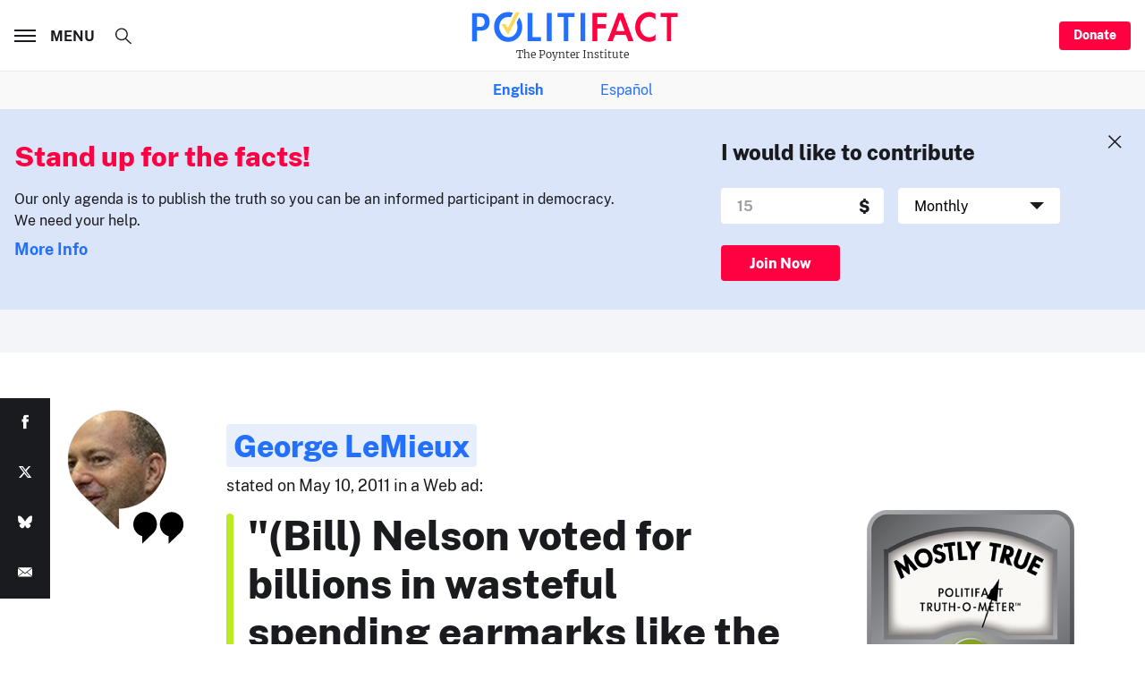

--- FILE ---
content_type: text/html; charset=utf-8
request_url: https://www.google.com/recaptcha/api2/aframe
body_size: 259
content:
<!DOCTYPE HTML><html><head><meta http-equiv="content-type" content="text/html; charset=UTF-8"></head><body><script nonce="VTMkX6mX4eBjv_CKtcmxHg">/** Anti-fraud and anti-abuse applications only. See google.com/recaptcha */ try{var clients={'sodar':'https://pagead2.googlesyndication.com/pagead/sodar?'};window.addEventListener("message",function(a){try{if(a.source===window.parent){var b=JSON.parse(a.data);var c=clients[b['id']];if(c){var d=document.createElement('img');d.src=c+b['params']+'&rc='+(localStorage.getItem("rc::a")?sessionStorage.getItem("rc::b"):"");window.document.body.appendChild(d);sessionStorage.setItem("rc::e",parseInt(sessionStorage.getItem("rc::e")||0)+1);localStorage.setItem("rc::h",'1762381983396');}}}catch(b){}});window.parent.postMessage("_grecaptcha_ready", "*");}catch(b){}</script></body></html>

--- FILE ---
content_type: text/css
request_url: https://static.politifact.com/assets/main-CiDydm0l.css
body_size: 19810
content:
@charset "UTF-8";.u-color--moon{color:#dbe5f9}.u-background--moon{background-color:#dbe5f9}.u-color--zodiac{color:#122147}.u-background--zodiac{background-color:#122147}.u-color--dodger{color:#2270fd}.u-background--dodger{background-color:#2270fd}.u-color--azure{color:#3862b5}.u-background--azure{background-color:#3862b5}.u-color--hawkes{color:#e7effd}.u-background--hawkes{background-color:#e7effd}.u-color--periwinkle{color:#bcd3ff}.u-background--periwinkle{background-color:#bcd3ff}.u-color--pattens{color:#def3ff}.u-background--pattens{background-color:#def3ff}.u-color--varden{color:#fff7dd}.u-background--varden{background-color:#fff7dd}.u-color--mustard{color:#ffd756}.u-background--mustard{background-color:#ffd756}.u-color--buttercup{color:#f5a623}.u-background--buttercup{background-color:#f5a623}.u-color--torch{color:#ff0040}.u-background--torch{background-color:#ff0040}.u-color--blush{color:#ffe5eb}.u-background--blush{background-color:#ffe5eb}.u-color--monza{color:#b3002c}.u-background--monza{background-color:#b3002c}.u-color--crimson{color:#e02020}.u-background--crimson{background-color:#e02020}.u-color--dark{color:#1a1b1f}.u-background--dark{background-color:#1a1b1f}.u-color--light{color:#fff}.u-background--light{background-color:#fff}.u-color--athens{color:#f3f5f8}.u-background--athens{background-color:#f3f5f8}.u-color--mystic{color:#e7ebf2}.u-background--mystic{background-color:#e7ebf2}.u-color--catskill{color:#e7eaf1}.u-background--catskill{background-color:#e7eaf1}.u-color--iron{color:#dcdee1}.u-background--iron{background-color:#dcdee1}.u-color--mischka{color:#d8dbe0}.u-background--mischka{background-color:#d8dbe0}.u-color--abbey{color:#414246}.u-background--abbey{background-color:#414246}.u-color--chateau{color:#9ea0a3}.u-background--chateau{background-color:#9ea0a3}.u-color--true{color:#4ae767}.u-background--true{background-color:#4ae767}.u-color--mostly-true{color:#b9eb22}.u-background--mostly-true{background-color:#b9eb22}.u-color--half-true{color:#ffd400}.u-background--half-true{background-color:#ffd400}.u-color--mostly-false{color:#fc8c00}.u-background--mostly-false{background-color:#fc8c00}.u-color--false{color:#fd4c4c}.u-background--false{background-color:#fd4c4c}.u-color--fire{color:#ba1414}.u-background--fire{background-color:#ba1414}.u-background--striped{background-image:url("data:image/svg+xml,%3csvg%20width='40'%20height='40'%20viewBox='0%200%2040%2040'%20xmlns='http://www.w3.org/2000/svg'%3e%3cpath%20d='M0%2040L40%200H20L0%2020zm40%200V20L20%2040z'%20fill-rule='evenodd'/%3e%3c/svg%3e")}.u-background--fire-x{background:linear-gradient(-90deg,#ba1414,#fba937,#f17323)}.u-background--fire-y{background:linear-gradient(0deg,#ba1414,#fba937,#f17323)}.u-background--spectr-x{background:linear-gradient(90deg,#4ae767,#ffd400,#fd4c4c)}.u-background--spectr-y{background:linear-gradient(0deg,#fd4c4c,#ffd400,#4ae767)}@font-face{font-family:Merriweather;font-style:normal;font-weight:300;font-display:swap;src:local("Merriweather Regular"),local("Merriweather-Regular"),url(/static/assets/merriweather-v20-latin-300-DXnRz13L.woff2) format("woff2"),url(/static/assets/merriweather-v20-latin-300-DLHNLdsS.woff) format("woff")}@font-face{font-family:Merriweather;font-style:italic;font-weight:300;font-display:swap;src:local("Merriweather Regular Italic"),local("Merriweather-Italic"),url(/static/assets/merriweather-v20-latin-300italic-DI_ZnzMa.woff2) format("woff2"),url(/static/assets/merriweather-v20-latin-300italic-CJgASS4B.woff) format("woff")}@font-face{font-family:Merriweather;font-style:normal;font-weight:700;font-display:swap;src:local("Merriweather Black"),local("Merriweather-Black"),url(/static/assets/merriweather-v20-latin-900-D0RWqZO0.woff2) format("woff2"),url(/static/assets/merriweather-v20-latin-900-Cbdc8T0C.woff) format("woff")}@font-face{font-family:Merriweather;font-style:italic;font-weight:700;font-display:swap;src:local("Merriweather Black Italic"),local("Merriweather-BlackItalic"),url(/static/assets/merriweather-v20-latin-900italic-BAWZ4njT.woff2) format("woff2"),url(/static/assets/merriweather-v20-latin-900italic-CYsdxbdt.woff) format("woff")}@font-face{font-family:LibreBaskerville;font-style:normal;font-weight:400;font-display:swap;src:local("Libre Baskerville Italic"),local("LibreBaskerville-Italic"),url(/static/assets/libre-baskerville-v6-latin-italic-ax0nkK1F.woff2) format("woff2"),url(/static/assets/libre-baskerville-v6-latin-italic-CfSLzN63.woff) format("woff")}@font-face{font-family:PublicSans;font-style:normal;font-weight:400;font-display:swap;src:local("PublicSans Regular"),local("PublicSans-Regular"),url(/static/assets/PublicSans-Regular-8WXg_LC_.woff2) format("woff2"),url(/static/assets/PublicSans-Regular-DW5LJjJb.woff) format("woff")}@font-face{font-family:PublicSans;font-style:normal;font-weight:400;font-display:swap;src:local("PublicSans Regular"),local("PublicSans-Regular"),url(/static/assets/PublicSans-Regular-8WXg_LC_.woff2) format("woff2"),url(/static/assets/PublicSans-Regular-DW5LJjJb.woff) format("woff")}@font-face{font-family:PublicSans;font-style:normal;font-weight:700;font-display:swap;src:local("PublicSans Bold"),local("PublicSans-Bold"),url(/static/assets/PublicSans-Bold-7END46au.woff2) format("woff2"),url(/static/assets/PublicSans-Bold-B_dbzquo.woff) format("woff")}@font-face{font-family:PublicSans;font-style:normal;font-weight:800;font-display:swap;src:local("PublicSans ExtraBold"),local("PublicSans-ExtraBold"),url(/static/assets/PublicSans-ExtraBold-BD-MATOr.woff2) format("woff2"),url(/static/assets/PublicSans-ExtraBold-CuidMIeQ.woff) format("woff")}.u-push--bottom{margin-bottom:4rem}.hide{display:none!important}.invisible{visibility:hidden}.visible{visibility:visible}@media print,screen and (max-width: 32.49875em){.hide-for-small-only{display:none!important}}@media screen and (max-width: 0em),screen and (min-width: 32.5em){.show-for-small-only{display:none!important}}@media print,screen and (min-width: 32.5em){.hide-for-medium{display:none!important}}@media screen and (max-width: 32.49875em){.show-for-medium{display:none!important}}@media print,screen and (min-width: 32.5em) and (max-width: 47.99875em){.hide-for-medium-only{display:none!important}}@media screen and (max-width: 32.49875em),screen and (min-width: 48em){.show-for-medium-only{display:none!important}}@media print,screen and (min-width: 48em){.hide-for-large{display:none!important}}@media screen and (max-width: 47.99875em){.show-for-large{display:none!important}}@media print,screen and (min-width: 48em) and (max-width: 63.99875em){.hide-for-large-only{display:none!important}}@media screen and (max-width: 47.99875em),screen and (min-width: 64em){.show-for-large-only{display:none!important}}@media screen and (min-width: 64em){.hide-for-xlarge{display:none!important}}@media screen and (max-width: 63.99875em){.show-for-xlarge{display:none!important}}@media screen and (min-width: 64em) and (max-width: 86.87375em){.hide-for-xlarge-only{display:none!important}}@media screen and (max-width: 63.99875em),screen and (min-width: 86.875em){.show-for-xlarge-only{display:none!important}}@media screen and (min-width: 86.875em){.hide-for-xxlarge{display:none!important}}@media screen and (max-width: 86.87375em){.show-for-xxlarge{display:none!important}}@media screen and (min-width: 86.875em) and (max-width: 147.49875em){.hide-for-xxlarge-only{display:none!important}}@media screen and (max-width: 86.87375em),screen and (min-width: 147.5em){.show-for-xxlarge-only{display:none!important}}@media screen and (min-width: 147.5em){.hide-for-xxxlarge{display:none!important}}@media screen and (max-width: 147.49875em){.show-for-xxxlarge{display:none!important}}@media screen and (min-width: 147.5em){.hide-for-xxxlarge-only{display:none!important}}@media screen and (max-width: 147.49875em){.show-for-xxxlarge-only{display:none!important}}.show-for-sr,.show-on-focus{position:absolute!important;width:1px!important;height:1px!important;padding:0!important;overflow:hidden!important;clip:rect(0,0,0,0)!important;white-space:nowrap!important;border:0!important}.show-on-focus:active,.show-on-focus:focus{position:static!important;width:auto!important;height:auto!important;overflow:visible!important;clip:auto!important;white-space:normal!important}.show-for-landscape,.hide-for-portrait{display:block!important}@media screen and (orientation: landscape){.show-for-landscape,.hide-for-portrait{display:block!important}}@media screen and (orientation: portrait){.show-for-landscape,.hide-for-portrait{display:none!important}}.hide-for-landscape,.show-for-portrait{display:none!important}@media screen and (orientation: landscape){.hide-for-landscape,.show-for-portrait{display:none!important}}@media screen and (orientation: portrait){.hide-for-landscape,.show-for-portrait{display:block!important}}.show-for-dark-mode{display:none}.hide-for-dark-mode{display:block}@media screen and (prefers-color-scheme: dark){.show-for-dark-mode{display:block!important}.hide-for-dark-mode{display:none!important}}.show-for-ie{display:none}@media all and (-ms-high-contrast: none),(-ms-high-contrast: active){.show-for-ie{display:block!important}.hide-for-ie{display:none!important}}.show-for-sticky{display:none}.is-stuck .show-for-sticky{display:block}.is-stuck .hide-for-sticky{display:none}.tns-outer{padding-bottom:2.5rem;position:relative}.tns-outer [hidden]{display:none!important}.tns-nav{padding-left:2.5rem;padding-right:2.5rem;position:absolute;bottom:0;right:0;left:0;text-align:center}.tns-outer [aria-controls],.tns-outer [data-action]{margin-left:.5rem;margin-right:.5rem;-webkit-appearance:none;-moz-appearance:none;appearance:none;background-color:#1a1b1f;border:0;border-radius:50%;cursor:pointer;font-size:0;opacity:.2;padding:0;z-index:2;width:.5rem;height:.5rem;transition:all .15s ease-in-out}.tns-outer [aria-controls]:focus,.tns-outer [data-action]:focus{outline:none}.tns-outer [aria-controls].tns-nav-active,.tns-outer [data-action].tns-nav-active{opacity:1}.tns-controls{width:100%}.tns-controls:focus{outline:none}.tns-controls [aria-controls]{bottom:-3.5rem;width:2.5rem;height:2.5rem;background:none;margin:0;position:absolute;opacity:1;overflow:hidden}@media print,screen and (min-width: 48em){.tns-controls [aria-controls]{bottom:-1rem}}.tns-controls [aria-controls] svg{width:100%;height:100%}.tns-outer [data-controls=prev]{right:calc(50% + .75rem);transform:rotate(180deg)}@media print,screen and (min-width: 48em){.tns-outer [data-controls=prev]{right:3rem}}.tns-outer [data-controls=next]{right:calc(50% - 3rem)}@media print,screen and (min-width: 48em){.tns-outer [data-controls=next]{right:0}}.tns-slider{-webkit-transition:all 0s;-moz-transition:all 0s;transition:all 0s}.tns-slider>div,.tns-slider>li{-webkit-box-sizing:border-box;-moz-box-sizing:border-box;box-sizing:border-box}.tns-horizontal.tns-subpixel{white-space:nowrap}.tns-horizontal.tns-subpixel>div,.tns-horizontal.tns-subpixel>li{display:inline-block;vertical-align:top;white-space:normal}.tns-horizontal.tns-no-subpixel:after{content:"";display:table;clear:both}.tns-horizontal.tns-no-subpixel>div,.tns-horizontal.tns-no-subpixel>li{float:left;margin-right:-100%}.tns-no-calc{position:relative;left:0}.tns-gallery{position:relative;left:0;min-height:1px}.tns-gallery>div,.tns-gallery>li{position:absolute;left:-100%;-webkit-transition:transform 0s,opacity 0s;-moz-transition:transform 0s,opacity 0s;transition:transform 0s,opacity 0s}.tns-gallery>.tns-moving{-webkit-transition:all .25s;-moz-transition:all .25s;transition:all .25s}.tns-gallery>.tns-slide-active{position:relative;left:auto!important}.tns-lazy-img{-webkit-transition:opacity .6s;-moz-transition:opacity .6s;transition:opacity .6s;opacity:.6}.tns-lazy-img.loaded{opacity:1}.tns-ah{-webkit-transition:height 0s;-moz-transition:height 0s;transition:height 0s}.tns-ovh{overflow:hidden}.tns-visually-hidden{position:absolute;left:-10000em}.tns-transparent{opacity:0;visibility:hidden}.tns-fadeIn{opacity:1;filter:alpha(opacity=100);z-index:0}.tns-normal,.tns-fadeOut{opacity:0;filter:alpha(opacity=0);z-index:-1}.tns-t-subp2{margin:0 auto;width:310px;position:relative;height:10px;overflow:hidden}.tns-t-ct{width:2333.3333333%;width:-webkit-calc(100% * 70 / 3);width:-moz-calc(100% * 70 / 3);width:2333.3333333333%;position:absolute;right:0}.tns-t-ct:after{content:"";display:table;clear:both}.tns-t-ct>div{width:1.4285714%;width:-webkit-calc(100% / 70);width:-moz-calc(100% / 70);width:1.4285714286%;height:10px;float:left}.tns-inner{display:flex;flex-direction:column;height:100%}.c-icon-defs{height:0;width:0;overflow:hidden}.c-icon-defs polygon:not(.nofill),.c-icon-defs path:not(.nofill),.c-icon-defs rect:not(.nofill){fill:currentColor;overflow:hidden}.c-icon{display:inline-block;vertical-align:middle;transform:translateY(-.1em)}.c-icon:not(.c-icon--nofill){fill:currentColor}.c-image{background-color:#f3f5f8;display:block;position:relative;overflow:hidden}.c-image img{display:block;max-width:100%;max-height:100%;height:auto;width:100%}.c-image a{display:block}.c-image__thumb{filter:blur(20px);top:0;right:0;bottom:0;left:0;width:100%;position:absolute;z-index:0}.c-image__original{position:absolute;top:0;left:0}.c-image__caption{margin-top:.5rem;max-width:100%;color:#1a1b1f;text-align:left}@media print,screen and (min-width: 48em){.c-image__caption{margin-top:1rem}}.c-image__caption p{margin:0}.c-input{display:block;position:relative}.c-input .c-icon{right:.5rem;position:absolute;top:calc(50% - .625em);width:1.25em;height:1.25em}.c-input .c-icon+.c-input{padding-right:2.5rem}.c-input__inner{position:relative}.c-input__inner[data-postfix]:after{font-size:1rem;line-height:1.5;font-family:PublicSans,Arial,Helvetica,sans-serif;margin-bottom:.5rem;font-weight:800;margin-top:0;right:1rem;top:.5rem;content:attr(data-postfix);position:absolute}@media print,screen and (min-width: 48em){.c-input__inner[data-postfix]:after{font-size:1.125rem;line-height:1.3333333333}}.c-input__field{padding-left:1rem;padding-right:1rem;font-size:1rem;line-height:1.5;font-family:PublicSans,Arial,Helvetica,sans-serif;-webkit-appearance:none;-moz-appearance:none;appearance:none;background-color:#f3f5f8;border:.125rem solid #f3f5f8;border-radius:.25rem;font-weight:700;display:block;width:100%}.c-input__field:not(textarea){height:2.5rem}.c-input__field[type=number]{-moz-appearance:textfield}.c-input__field[type=number]::-webkit-inner-spin-button,.c-input__field[type=number]::-webkit-outer-spin-button{-webkit-appearance:none;margin:0}.c-input__field:focus{outline:none}.c-input__field:not(.c-input--error):focus{border-color:#bcd3ff!important}textarea.c-input__field{height:10rem;padding-top:1rem}.c-input--small .c-input__field{height:2rem;padding-left:.5rem;font-size:.875rem;line-height:1.7142857143;font-family:PublicSans,Arial,Helvetica,sans-serif}.c-input--hollow .c-input__field{background-color:#414246;border-color:transparent}.c-input--light .c-input__field{background-color:#fff;border-color:#fff}.c-input--error{color:#e02020}input.c-input--error{border-color:#e02020!important}.c-input--has-border .c-input__field{background-color:#fff;border-color:#e7ebf2}.c-input__label{font-size:.75rem;line-height:1.3333333333;font-family:PublicSans,Arial,Helvetica,sans-serif;margin-bottom:.5rem;font-weight:700;letter-spacing:.1rem;margin-top:0;text-transform:uppercase;cursor:pointer;display:inline-block}.c-select select{font-size:1rem;line-height:1.5;font-family:PublicSans,Arial,Helvetica,sans-serif;padding-left:1rem;padding-right:2rem;-webkit-appearance:none;-moz-appearance:none;appearance:none;background-color:transparent;border:none;border-radius:.25rem;cursor:pointer;display:block;width:100%;height:100%}.c-select select:focus{outline:none}.c-select__inner{height:2.5rem;background-color:#f3f5f8;border:.125rem solid transparent;border-radius:.25rem;font-weight:700;display:block;position:relative;width:100%}.c-select__inner:after{border:solid transparent;content:" ";display:block;height:0;width:0;pointer-events:none;border-color:transparent;border-top-color:#1a1b1f;border-width:.5rem;margin-left:-.5rem;transition:all .15s ease;transform-origin:50% 25%;right:1rem;position:absolute;top:calc(50% - .25rem)}.c-select__inner:focus-within{border-color:#bcd3ff!important;outline:none}.c-select--light .c-select__inner{background-color:#fff}.c-select--error .c-select__label{color:#e02020}.c-select--error .c-select__inner{border-color:#e02020!important}.c-select--has-border .c-select__inner{background-color:#fff;border-color:#e7ebf2}.c-select__label{font-size:.75rem;line-height:1.3333333333;font-family:PublicSans,Arial,Helvetica,sans-serif;margin-bottom:.5rem;font-weight:700;letter-spacing:.1rem;margin-top:0;text-transform:uppercase;display:inline-block}.c-button{font-size:1rem;line-height:1.5;font-family:PublicSans,Arial,Helvetica,sans-serif;min-height:2.5rem;line-height:2.4rem;padding-left:2rem;padding-right:2rem;background-color:#ff0040;border:none;border-radius:.25rem;color:#fff;cursor:pointer;display:block;font-weight:800;text-align:center;transition:all .15s ease-in-out;width:100%}.c-button:hover{background-color:#b3002c}.c-button--small{font-size:.875rem;line-height:1.7142857143;font-family:PublicSans,Arial,Helvetica,sans-serif;min-height:2rem;line-height:1.9rem;padding-left:1rem;padding-right:1rem}.c-button--large{height:3.5rem;line-height:3.4rem}.c-button--inline{display:inline-block;width:auto}.c-button--hollow{background-color:transparent;border:2px solid #ff0040;color:#ff0040}.c-button--hollow:hover{border-color:#b3002c;background-color:transparent;color:#b3002c}.c-button--hollow.c-button--light{border-color:#fff;color:#fff}.c-button--hollow.c-button--light:hover{border-color:#9ea0a3;color:#9ea0a3}.c-sourcelist{font-size:.875rem;line-height:1.7142857143;font-family:PublicSans,Arial,Helvetica,sans-serif;margin:0;padding:0}.c-sourcelist dt a{color:#2270fd;border-bottom:2px solid transparent}.c-sourcelist dt a:hover{border-color:currentColor}.c-sourcelist dd{margin-left:0}.c-sourcelist dd:not(:last-child){margin-bottom:1rem}.c-sourcelist time{margin-right:.5rem;display:inline-block;color:#9ea0a3}.c-arrowlist{list-style:none;margin-left:0;padding-left:0}@media print,screen and (min-width: 48em){.c-arrowlist{margin-left:-1rem}}.c-arrowlist__item{padding-left:2.5rem;background-image:url("data:image/svg+xml,%3csvg%20xmlns='http://www.w3.org/2000/svg'%20viewBox='0%200%2042%2042'%3e%3cg%20fill='none'%20fill-rule='evenodd'%20transform='translate(1%202)'%3e%3ccircle%20cx='20'%20cy='19'%20r='20'%20stroke='%231A1B1F'%20stroke-width='2'/%3e%3cpath%20fill='%231A1B1F'%20d='M19.144%2015.573l.054.044%204.078%203.4a.622.622%200%200%201%20.224.48.63.63%200%200%201-.224.48l-4.07%203.398-.068.058a.413.413%200%200%201-.638-.348v-7.17a.413.413%200%200%201%20.644-.342z'/%3e%3c/g%3e%3c/svg%3e");background-repeat:no-repeat;background-position:0 0;background-size:1.5rem 1.5rem}.c-arrowlist__item:not(:last-child){margin-bottom:1rem}.c-title--subline{font-size:1.625rem;line-height:1.2307692308;font-family:PublicSans,Arial,Helvetica,sans-serif;margin-bottom:.5rem;font-weight:800;margin-top:0;margin-bottom:2.5rem}@media print,screen and (min-width: 48em){.c-title--subline{font-size:2.125rem;line-height:1.1764705882}}@media print,screen and (min-width: 48em){.c-title--subline{margin-bottom:4rem}}.c-title--section{font-size:1.5rem;line-height:1.3333333333;font-family:PublicSans,Arial,Helvetica,sans-serif;margin-bottom:.5rem;font-weight:800;margin-bottom:2rem;margin-top:0;text-align:center}.c-title--section .c-title--left,.c-title--section.c-title--left{text-align:left}.c-sticker{min-height:5rem;font-size:.875rem;line-height:1.7142857143;font-family:PublicSans,Arial,Helvetica,sans-serif;background-color:#fff;border-radius:.5rem;display:inline-block;text-align:left;z-index:1}.c-sticker--swinging{background-color:transparent}.c-sticker--swinging .c-sticker__inner{padding:0}.c-sticker--swinging .c-sticker__body{font-size:.75rem;line-height:1.3333333333;font-family:PublicSans,Arial,Helvetica,sans-serif;margin-bottom:.5rem;font-weight:700;letter-spacing:.1rem;margin-top:0;text-transform:uppercase;color:#9ea0a3}@media print,screen and (min-width: 32.5em){.c-sticker--swinging .c-sticker__body{margin-bottom:0}}.c-sticker--swinging .c-sticker__img img{max-height:3.5rem}.c-sticker__inner{padding:1.5rem 2rem;text-align:center}@media print,screen and (min-width: 32.5em){.c-sticker__inner{display:flex;justify-content:flex-start;align-items:center;text-align:left}}.c-sticker__body{font-size:.875rem;line-height:1.7142857143;font-family:PublicSans,Arial,Helvetica,sans-serif;margin-bottom:1rem;color:#1a1b1f}@media print,screen and (min-width: 32.5em){.c-sticker__body{margin-bottom:0}}@media print,screen and (min-width: 32.5em){.c-sticker__img{padding-left:2rem}}.c-sticker__img img{max-height:2rem;display:inline-block;max-width:100%}@media print,screen and (min-width: 32.5em){.c-sticker__img img{display:block}}.c-info{width:1rem;height:1rem;display:inline-block}.c-info .c-icon{width:100%;height:100%}.tippy-tooltip.politifact-theme{padding:1rem 1.5rem;font-size:.875rem;line-height:1.7142857143;font-family:PublicSans,Arial,Helvetica,sans-serif;font-style:normal;background-color:#fff;border:1px solid #e7ebf2;color:#1a1b1f}@media print,screen and (min-width: 48em){.tippy-tooltip.politifact-theme{font-size:1rem;line-height:1.5}}.tippy-tooltip.politifact-theme[data-animatefill]{background-color:transparent}.tippy-tooltip.politifact-theme .tippy-backdrop{background-color:#fff}.tippy-tooltip.politifact-theme[x-placement^=top] .tippy-arrow{border-top-color:#fff}.tippy-tooltip.politifact-theme[x-placement^=bottom] .tippy-arrow{border-bottom-color:#fff}.tippy-tooltip.politifact-theme[x-placement^=left] .tippy-arrow{border-left-color:#fff}.tippy-tooltip.politifact-theme[x-placement^=right] .tippy-arrow{border-right-color:#fff}.c-burger{color:#1a1b1f;display:block;font-size:0;position:relative}@media print,screen and (min-width: 48em){.c-burger{width:6rem}}.c-burger--is-active .c-burger__lines{background:transparent}.c-burger--is-active .c-burger__lines:before,.c-burger--is-active .c-burger__lines:after{transform-origin:50% 50%;top:0}.c-burger--is-active .c-burger__lines:before{transform:rotate3d(0,0,1,45deg)}.c-burger--is-active .c-burger__lines:after{transform:rotate3d(0,0,1,-45deg)}.c-burger__lines{width:1.5rem;height:1.5rem;display:inline-block;height:.125rem;background:#1a1b1f;position:relative;transition:all .15s ease-in-out;vertical-align:middle}.c-burger__lines:before,.c-burger__lines:after{display:inline-block;width:100%;height:.125rem;background:#1a1b1f;content:"";transform-origin:.125rem;transition:all .15s ease-in-out;left:0;position:absolute}.c-burger__lines:before{top:.375rem}.c-burger__lines:after{top:-.375rem}.c-burger__value{font-size:1rem;line-height:1.5;font-family:PublicSans,Arial,Helvetica,sans-serif;margin-left:1rem;display:inline-block;font-weight:700;overflow:hidden;text-transform:uppercase;vertical-align:middle;width:0}@media print,screen and (min-width: 48em){.c-burger__value{display:inline-block;width:auto}}.c-chooser{font-size:.875rem;line-height:1.7142857143;font-family:PublicSans,Arial,Helvetica,sans-serif;font-style:normal;border-bottom:2px solid #1a1b1f;cursor:pointer;color:#9ea0a3;padding-bottom:.625rem;position:relative}@media print,screen and (min-width: 48em){.c-chooser{font-size:1rem;line-height:1.5}}.c-chooser:after{border:solid transparent;content:" ";display:block;height:0;width:0;pointer-events:none;border-color:transparent;border-top-color:#1a1b1f;border-width:.3125rem;margin-left:-.3125rem;transition:all .15s ease;transform-origin:50% 25%;position:absolute;right:.25rem;top:calc(50% - .3125rem)}.c-blockquote{margin-bottom:1.5rem;color:#1a1b1f;margin-left:0;margin-right:0;margin-top:0;padding:0;position:relative}@media print,screen and (min-width: 48em){.c-blockquote{margin-bottom:2.5rem}}.c-blockquote:before{width:3.5rem;height:2rem;margin-bottom:1rem;background-image:url("data:image/svg+xml,%3csvg%20xmlns='http://www.w3.org/2000/svg'%20viewBox='0%200%2040%2025.3'%3e%3cpath%20class='st0'%20d='M28.5%2019.3l-.2.1v5.9l7.8-7.5c.7-.5%201.3-1.1%201.8-1.8l.3-.3h-.1c1.3-1.7%202-3.8%202-6C40%204.4%2035.8%200%2030.6%200s-9.4%204.4-9.4%209.8c0%204.6%203.1%208.5%207.3%209.5zm-21.2%200l-.2.1v5.9l7.8-7.5c.7-.5%201.3-1.1%201.8-1.8l.3-.3h-.1c1.3-1.7%202-3.8%202-6%200-5.4-4.2-9.8-9.4-9.8S0%204.4%200%209.8c0%204.6%203.1%208.5%207.3%209.5z'/%3e%3c/svg%3e");background-repeat:no-repeat;background-size:100% 100%;content:"";display:block;z-index:2}.c-blockquote p{font-size:1.5rem;line-height:1.3333333333;font-family:PublicSans,Arial,Helvetica,sans-serif;margin-bottom:.5rem;font-weight:800;margin-top:0}.c-blockquote p:not(:last-of-type){margin-bottom:1rem}.c-blockquote small{margin-top:1rem;font-size:.875rem;line-height:1.7142857143;font-family:PublicSans,Arial,Helvetica,sans-serif;font-style:normal}@media print,screen and (min-width: 48em){.c-blockquote small{font-size:1rem;line-height:1.5}}.c-flyer img{display:block;max-width:100%;max-height:100%;height:auto;width:100%}.c-flyer--in-sidebar{margin-bottom:1.5rem;padding-left:1rem;padding-right:1rem}@media print,screen and (min-width: 48em){.c-flyer--in-sidebar{margin-bottom:3.5rem}}.c-tag{font-size:.75rem;line-height:1.3333333333;font-family:PublicSans,Arial,Helvetica,sans-serif;margin-bottom:.5rem;font-weight:700;letter-spacing:.1rem;margin-top:0;text-transform:uppercase;height:2.5rem;display:inline-block;background-color:#f3f5f8;color:#1a1b1f;margin-bottom:0;padding:.75rem 1.25rem;max-width:100%;overflow:hidden;text-overflow:ellipsis}.c-tag span{white-space:nowrap}.c-tag:hover{background-color:#dcdee1}.c-tag .c-icon{height:1rem;margin-right:.5rem;width:.875rem}.c-tag--is-squared{font-size:1rem;line-height:1.5;font-family:PublicSans,Arial,Helvetica,sans-serif;margin-bottom:.5rem;font-weight:800;width:3rem;height:3rem;color:#2270fd;margin:0;padding-left:0;padding-right:0}@media print,screen and (min-width: 48em){.c-tag--is-squared{font-size:1.125rem;line-height:1.3333333333}}.c-avatar{font-size:1rem;line-height:1.5;font-family:PublicSans,Arial,Helvetica,sans-serif;position:relative;text-align:center;width:9.875rem}@media print,screen and (min-width: 48em){.c-avatar{font-size:1.125rem;line-height:1.3333333333}}.c-avatar a:not(img){color:#2270fd;border-bottom:2px solid transparent}.c-avatar a:not(img):hover{border-color:currentColor}.c-avatar__img{margin-bottom:1rem;border-radius:50%;margin-left:auto;margin-right:auto;overflow:hidden;width:7rem;height:7rem}.c-chyron{position:relative}.c-chyron a{color:#2270fd;border-bottom:2px solid transparent}.c-chyron a:hover{border-color:currentColor}.c-chyron__value{font-size:1rem;line-height:1.5;font-family:PublicSans,Arial,Helvetica,sans-serif}@media print,screen and (min-width: 48em){.c-chyron__value{font-size:1.125rem;line-height:1.3333333333}}.c-chyron__subline{font-size:.875rem;line-height:1.7142857143;font-family:PublicSans,Arial,Helvetica,sans-serif;font-style:normal;color:#9ea0a3}@media print,screen and (min-width: 48em){.c-chyron__subline{font-size:1rem;line-height:1.5}}.c-plaque{height:9.5rem;padding-top:2.5rem;background-color:#dbe5f9;text-align:center;width:100%}@media print,screen and (min-width: 48em){.c-plaque{padding-top:2.25rem}}.c-plaque__value{font-size:1.625rem;line-height:1.2307692308;font-family:PublicSans,Arial,Helvetica,sans-serif;margin-bottom:.5rem;font-weight:800;margin-top:0;color:#2270fd}@media print,screen and (min-width: 48em){.c-plaque__value{font-size:2.125rem;line-height:1.1764705882}}.c-plaque__value a{color:#2270fd;border-bottom:2px solid transparent}.c-plaque__value a:hover{border-color:currentColor}.c-plaque__text{font-size:1rem;line-height:1.5;font-family:Georgia,serif;padding-left:.5rem;padding-right:.5rem}@media print,screen and (min-width: 48em){.c-plaque__text{font-size:1.125rem;line-height:1.3333333333}}.c-textgroup__author{font-size:.875rem;line-height:1.7142857143;font-family:PublicSans,Arial,Helvetica,sans-serif;font-style:normal;margin-bottom:.5rem}@media print,screen and (min-width: 48em){.c-textgroup__author{font-size:1rem;line-height:1.5}}.c-textgroup__author a{color:#2270fd;border-bottom:2px solid transparent}.c-textgroup__author a:hover{border-color:currentColor}.c-textgroup__title{font-size:1.125rem;line-height:1.7777777778;font-family:PublicSans,Arial,Helvetica,sans-serif;font-weight:700;margin-bottom:.5rem}@media print,screen and (min-width: 48em){.c-textgroup__title{font-size:1.25rem;line-height:1.6}}.c-textgroup__meta{font-size:.875rem;line-height:1.7142857143;font-family:PublicSans,Arial,Helvetica,sans-serif;font-style:normal;color:#9ea0a3}@media print,screen and (min-width: 48em){.c-textgroup__meta{font-size:1rem;line-height:1.5}}.c-textgroup__meta span{margin-left:.25rem;margin-right:.25rem;display:inline-block}.c-message{padding:1.5rem 2.5rem;font-size:.875rem;line-height:1.7142857143;font-family:PublicSans,Arial,Helvetica,sans-serif;background-color:#fff7dd;text-align:center}.c-message--warning{background-color:#ffe5eb;color:#e02020}.c-checkbox{padding-left:2rem}.c-checkbox__label{font-size:1rem;line-height:1.5;font-family:PublicSans,Arial,Helvetica,sans-serif;margin-bottom:.5rem;display:block;font-weight:700}@media print,screen and (min-width: 48em){.c-checkbox__label{font-size:1.125rem;line-height:1.3333333333}}.c-checkbox__value{display:inline-block;position:relative}.c-checkbox__value:before{width:1rem;height:1rem;left:-2rem;border:.125rem solid #1a1b1f;border-radius:.125rem;content:"";display:block;position:absolute;top:.25rem}.c-checkbox__input:checked+.c-checkbox__value:after{left:-1.8rem;background-image:url("data:image/svg+xml,%3csvg%20xmlns='http://www.w3.org/2000/svg'%20viewBox='0%200%20488.878%20488.878'%3e%3cpath%20fill='%23020202'%20d='M143.294%20340.058l-92.457-92.456L0%20298.439l122.009%20122.008.14-.141%2022.274%2022.274L488.878%2098.123l-51.823-51.825z'/%3e%3c/svg%3e");background-repeat:no-repeat;background-size:100% 100%;content:"";display:block;position:absolute;top:.34375rem;width:.625rem;height:.75rem}.c-checkbox__input:focus+.c-checkbox__value:before{border-color:#bcd3ff}.c-checkbox__desc{font-size:.875rem;line-height:1.7142857143;font-family:PublicSans,Arial,Helvetica,sans-serif;color:#9ea0a3}.c-checkbox__desc a{color:#2270fd;border-bottom:2px solid transparent}.c-checkbox__desc a:hover{border-color:currentColor}html{box-sizing:border-box;height:100%}*,*:before,*:after{box-sizing:inherit}body{color:#1a1b1f;font-family:Merriweather,Georgia,serif;font-size:100%;line-height:1.5;margin:0;padding:0;-webkit-text-size-adjust:none;-webkit-font-smoothing:antialiased;-moz-osx-font-smoothing:grayscale;width:100%}body:before{content:"small";display:none}@media print,screen and (min-width: 32.5em){body:before{content:"medium"}}@media print,screen and (min-width: 48em){body:before{content:"large"}}@media screen and (min-width: 64em){body:before{content:"xlarge"}}@media screen and (min-width: 86.875em){body:before{content:"xxlarge"}}@media screen and (min-width: 147.5em){body:before{content:"xxxxlarge"}}body.overflow-hidden{overflow:hidden}::-moz-selection{background:#bcd3ff;text-shadow:none}::selection{background:#bcd3ff;text-shadow:none}::-webkit-input-placeholder{color:#9ea0a3}::-moz-placeholder{color:#9ea0a3}:-ms-input-placeholder{color:#9ea0a3}:-moz-placeholder{color:#9ea0a3}a{color:#2270fd;text-decoration:none;transition:all .1s ease-in-out}label{cursor:pointer;font-weight:400;transition:all .15s ease-in-out}figure{margin:0}img{max-width:100%}svg{height:20px;width:20px}iframe{border:none}.global-wrapper{display:flex;flex-direction:column;min-height:100vh;padding-top:3.625rem}@media print,screen and (min-width: 48em){.global-wrapper{padding-top:5rem}}.global-wrapper .global-content{flex:1 0 auto}.global-wrapper .global-content:after{content:" ";display:block;height:0;visibility:hidden}@media print,screen and (min-width: 48em){.body--has-submenu .global-wrapper{padding-top:7.5rem}}.o-footer{flex:none}.foundation-mq{font-family:"small=0&medium=32.5em&large=48.0625em&xlarge=64em&xxlarge=90em&xxxlarge=116.25em"}.heading-h1{font-size:1.75rem;line-height:1.1428571429;font-family:PublicSans,Arial,Helvetica,sans-serif;margin-bottom:.5rem;font-weight:800;margin-top:0}@media print,screen and (min-width: 48em){.heading-h1{font-size:2.875rem;line-height:1.1739130435}}.heading-h2{font-size:1.625rem;line-height:1.2307692308;font-family:PublicSans,Arial,Helvetica,sans-serif;margin-bottom:.5rem;font-weight:800;margin-top:0}@media print,screen and (min-width: 48em){.heading-h2{font-size:2.125rem;line-height:1.1764705882}}.heading-h3{font-size:1.5rem;line-height:1.3333333333;font-family:PublicSans,Arial,Helvetica,sans-serif;margin-bottom:.5rem;font-weight:800;margin-top:0}@media print,screen and (min-width: 48em){.heading-h3{font-size:1.9375rem;line-height:1.2903225806}}.heading-h4{font-size:1.5rem;line-height:1.3333333333;font-family:PublicSans,Arial,Helvetica,sans-serif;margin-bottom:.5rem;font-weight:800;margin-top:0}.heading-h5{font-size:1rem;line-height:1.5;font-family:PublicSans,Arial,Helvetica,sans-serif;margin-bottom:.5rem;font-weight:800;margin-top:0}@media print,screen and (min-width: 48em){.heading-h5{font-size:1.125rem;line-height:1.3333333333}}.label-1{font-size:1rem;line-height:1.5;font-family:PublicSans,Arial,Helvetica,sans-serif;margin-bottom:.5rem;font-weight:800;letter-spacing:.15rem;margin-top:0;text-transform:uppercase}@media print,screen and (min-width: 48em){.label-1{font-size:1.125rem;line-height:1.3333333333}}.label-2{font-size:.75rem;line-height:1.3333333333;font-family:PublicSans,Arial,Helvetica,sans-serif;margin-bottom:.5rem;font-weight:700;letter-spacing:.1rem;margin-top:0;text-transform:uppercase}.copy-xl{font-size:1.125rem;line-height:1.7777777778}@media print,screen and (min-width: 48em){.copy-xl{font-size:1.25rem;line-height:1.6}}.copy-l{font-size:1.125rem;line-height:1.7777777778;font-family:PublicSans,Arial,Helvetica,sans-serif;font-weight:700}@media print,screen and (min-width: 48em){.copy-l{font-size:1.25rem;line-height:1.6}}.copy-m{font-size:1rem;line-height:1.5;font-family:PublicSans,Arial,Helvetica,sans-serif}@media print,screen and (min-width: 48em){.copy-m{font-size:1.125rem;line-height:1.3333333333}}.copy-m-italic{font-size:1rem;line-height:1.5;font-family:Georgia,serif}@media print,screen and (min-width: 48em){.copy-m-italic{font-size:1.125rem;line-height:1.3333333333}}.copy-s{font-size:.875rem;line-height:1.7142857143;font-family:PublicSans,Arial,Helvetica,sans-serif;font-style:normal}@media print,screen and (min-width: 48em){.copy-s{font-size:1rem;line-height:1.5}}.copy-xs{font-size:.875rem;line-height:1.7142857143;font-family:PublicSans,Arial,Helvetica,sans-serif}.pf_subheadline{font-size:1.5rem;line-height:1.3333333333;font-family:PublicSans,Arial,Helvetica,sans-serif;margin-bottom:.5rem;font-weight:800;margin-top:0;margin-bottom:1.5rem;color:#1a1b1f}@media print,screen and (min-width: 48em){.pf_subheadline{font-size:1.9375rem;line-height:1.2903225806}}.m-branding{display:block;text-align:center}.m-branding .c-icon{width:100%;height:100%}.m-branding__logo{height:1rem;display:block;font-size:0;width:9.0625rem}@media print,screen and (min-width: 48em){.m-branding__logo{width:20.875rem;height:2.3125rem}}.m-branding__subline{display:block}.m-branding__text{font-size:.8125rem;line-height:1.2307692308;font-family:PublicSans,Arial,Helvetica,sans-serif;font-weight:700;margin:0;color:#1a1b1f;display:block;padding-top:.25rem}@media print,screen and (min-width: 48em){.m-branding__text{font-size:1rem;line-height:1.5}}@media print,screen and (min-width: 48em){.m-branding__text{line-height:1;padding-top:.375rem}}.m-branding__claim{font-size:.75rem;line-height:1.3333333333;color:#1a1b1f;display:none;padding-top:.375rem}@media print,screen and (min-width: 48em){.m-branding__claim{display:block}}.m-statement{display:block;width:100%}@media print,screen and (min-width: 32.5em){.m-statement--is-xlarge{padding-left:1.5rem;padding-right:1.5rem}}@media screen and (min-width: 64em){.m-statement--is-xlarge{padding:0}}@media print,screen and (min-width: 48em){.m-statement--is-xlarge .m-statement__author{margin-bottom:2rem}}@media screen and (min-width: 64em){.m-statement--is-xlarge .m-statement__author{margin-bottom:1rem}}.m-statement--is-xlarge .m-statement__avatar{flex:0 0 auto;width:calc(12.5% - 1rem);margin-left:.5rem;margin-right:.5rem}@media screen and (min-width: 64em){.m-statement--is-xlarge .m-statement__avatar{margin-left:calc(6.25% + .5rem);position:absolute;left:-1.25rem;top:0}}@media screen and (min-width: 86.875em){.m-statement--is-xlarge .m-statement__avatar{left:0}}@media print,screen and (min-width: 48em){.m-statement--is-xlarge .m-statement__meta{margin-left:calc(18.75% + .5rem);padding-top:1rem;padding-left:0;width:75%}}@media screen and (min-width: 64em){.m-statement--is-xlarge .m-statement__meta{width:calc(75% - 18.75rem)}}@media print,screen and (min-width: 48em){.m-statement--is-xlarge .m-statement__image{width:5rem}.m-statement--is-xlarge .m-statement__image:before{width:5rem;height:6rem}.m-statement--is-xlarge .m-statement__image:after{width:2.5rem;height:2.5rem;top:4.5rem;left:4.625rem}}@media screen and (min-width: 64em){.m-statement--is-xlarge .m-statement__image{width:7rem}.m-statement--is-xlarge .m-statement__image:before{width:7rem;height:8.5rem}.m-statement--is-xlarge .m-statement__image:after{width:3.5rem;height:3.5rem;top:6.5rem;left:4.625rem}}@media screen and (min-width: 64em){.m-statement--is-xlarge .m-statement__body{flex:0 0 auto;width:calc(75% - 1rem);margin-left:.5rem;margin-right:.5rem;margin-left:calc(18.75% + .5rem);padding-left:0;width:calc(75% - 18.75rem)}}.m-statement--is-xlarge .m-statement__name{padding:.25rem .5rem;font-size:1.625rem;line-height:1.2307692308;font-family:PublicSans,Arial,Helvetica,sans-serif;margin-bottom:.5rem;font-weight:800;margin-top:0}@media print,screen and (min-width: 48em){.m-statement--is-xlarge .m-statement__name{font-size:2.125rem;line-height:1.1764705882}}.m-statement--is-xlarge .m-statement__desc{font-size:1rem;line-height:1.5;font-family:PublicSans,Arial,Helvetica,sans-serif}@media print,screen and (min-width: 48em){.m-statement--is-xlarge .m-statement__desc{font-size:1.125rem;line-height:1.3333333333}}.m-statement--is-xlarge .m-statement__quote{font-size:1.75rem;line-height:1.1428571429;font-family:PublicSans,Arial,Helvetica,sans-serif;margin-bottom:.5rem;font-weight:800;margin-top:0;margin-bottom:2rem}@media print,screen and (min-width: 48em){.m-statement--is-xlarge .m-statement__quote{font-size:2.875rem;line-height:1.1739130435}}.m-statement--is-xlarge .m-statement__meter{margin-bottom:2rem;text-align:center;margin-left:auto;margin-right:auto}@media print,screen and (min-width: 48em){.m-statement--is-xlarge .m-statement__meter{width:14.5rem}}@media screen and (min-width: 64em){.m-statement--is-xlarge .m-statement__meter{position:absolute;right:-18.75rem;top:0;width:14.5rem}}@media screen and (min-width: 64em){.m-statement--is-xlarge.m-statement--is-case .m-statement__avatar{margin-left:calc(6.25% + .5rem);position:absolute;left:-1rem;top:0}}@media screen and (min-width: 86.875em){.m-statement--is-xlarge.m-statement--is-case .m-statement__avatar{left:0}}@media print,screen and (min-width: 48em){.m-statement--is-xlarge.m-statement--is-case .m-statement__image{width:8rem;height:8rem}}@media print,screen and (min-width: 48em){.m-statement--is-xlarge.m-statement--is-case .m-statement__meta{padding-top:2rem}}@media screen and (min-width: 64em){.m-statement--is-large .m-statement__meta{margin-left:calc(18.75% + .5rem);padding-left:0}}.m-statement--is-large .m-statement__avatar{flex:0 0 auto;width:calc(12.5% - 1rem);margin-left:.5rem;margin-right:.5rem}@media screen and (min-width: 64em){.m-statement--is-large .m-statement__avatar{position:absolute;left:0;top:0}}@media screen and (min-width: 64em){.m-statement--is-large .m-statement__image{width:7rem}.m-statement--is-large .m-statement__image:before{width:7rem;height:8.5rem}.m-statement--is-large .m-statement__image:after{width:3.5rem;height:3.5rem;top:6.5rem;left:4.75rem}}@media print,screen and (min-width: 48em){.m-statement--is-large .m-statement__body{flex:0 0 auto;width:calc(75% - 1rem);margin-left:.5rem;margin-right:.5rem}}@media screen and (min-width: 64em){.m-statement--is-large .m-statement__body{margin-left:calc(18.75% + .5rem);padding-left:0;width:calc(75% - 12.5rem)}}.m-statement--is-large .m-statement__name{font-size:1.5rem;line-height:1.3333333333;font-family:PublicSans,Arial,Helvetica,sans-serif;margin-bottom:.5rem;font-weight:800;margin-top:0;margin-bottom:0}.m-statement--is-large .m-statement__quote{font-size:1.625rem;line-height:1.2307692308;font-family:PublicSans,Arial,Helvetica,sans-serif;margin-bottom:.5rem;font-weight:800;margin-top:0;margin-bottom:2rem}@media print,screen and (min-width: 48em){.m-statement--is-large .m-statement__quote{font-size:2.125rem;line-height:1.1764705882}}.m-statement--is-large .m-statement__meter{margin-bottom:2rem;text-align:center;margin-left:auto;margin-right:auto}@media print,screen and (min-width: 48em){.m-statement--is-large .m-statement__meter{position:absolute;right:-12.5rem;top:0;width:7.5rem}}@media print,screen and (min-width: 48em){.m-statement--is-large.m-statement--is-case .m-statement__image{width:7.5rem;height:7.5rem}}@media print,screen and (min-width: 48em){.m-statement--is-medium .m-statement__meta{padding-left:8.4375rem;width:calc(100% - 11.0625rem)}}@media print,screen and (min-width: 48em){.m-statement--is-medium .m-statement__avatar{position:absolute;left:0;top:0}}@media print,screen and (min-width: 48em){.m-statement--is-medium .m-statement__body{padding-left:8.4375rem;width:calc(100% - 11.0625rem)}}@media print,screen and (min-width: 48em){.m-statement--is-medium .m-statement__image{width:5.1875rem}.m-statement--is-medium .m-statement__image:before{width:5.1875rem;height:6.3125rem}.m-statement--is-medium .m-statement__image:after{width:2.5rem;height:2.5rem;top:5rem;left:3.75rem}}@media print,screen and (min-width: 48em){.m-statement--is-medium .m-statement__meter{position:absolute;right:-11.0625rem;top:0}}.m-statement--is-small .m-statement__meta{flex:1;padding-left:0}.m-statement--is-small .m-statement__avatar+.m-statement__meta{padding-left:5.5rem}.m-statement--is-small .m-statement__quote-wrap{width:calc(100% - 6rem)}.m-statement--is-small .m-statement__quote{font-size:1rem;line-height:1.5;font-family:PublicSans,Arial,Helvetica,sans-serif;margin-bottom:.5rem;font-weight:800;margin-top:0;padding-left:1rem}@media print,screen and (min-width: 48em){.m-statement--is-small .m-statement__quote{font-size:1.125rem;line-height:1.3333333333}}.m-statement--is-small .m-statement__meter{width:5rem;position:absolute;right:0;top:0}.m-statement--is-plain{margin-bottom:2.5rem}.m-statement--is-plain .m-statement__meta{flex:1;padding-left:0}@media print,screen and (min-width: 48em){.m-statement--is-plain .m-statement__author{margin-bottom:1.5rem}}.m-statement--is-plain .m-statement__name{font-size:1.5rem;line-height:1.3333333333;font-family:PublicSans,Arial,Helvetica,sans-serif;margin-bottom:.5rem;font-weight:800;margin-top:0;background-color:transparent;padding:0}@media print,screen and (min-width: 48em){.m-statement--is-plain .m-statement__name{font-size:1.9375rem;line-height:1.2903225806}}@media print,screen and (min-width: 48em){.m-statement--is-plain .m-statement__desc{font-size:1.125rem;line-height:1.3333333333}}.m-statement--is-plain .m-statement__quote{font-size:1.75rem;line-height:1.1428571429;font-family:PublicSans,Arial,Helvetica,sans-serif;margin-bottom:.5rem;font-weight:800;margin-top:0;margin-bottom:1.5rem;padding-left:0}@media print,screen and (min-width: 48em){.m-statement--is-plain .m-statement__quote{font-size:2.875rem;line-height:1.1739130435}}@media print,screen and (min-width: 48em){.m-statement--is-plain .m-statement__quote{margin-bottom:2rem}}.m-statement--is-plain .m-statement__quote:after{display:none}.m-statement--true .m-statement__quote:after{background-color:#4ae767}.m-statement--mostly-true .m-statement__quote:after{background-color:#b9eb22}.m-statement--half-true .m-statement__quote:after{background-color:#ffd400}.m-statement--mostly-false .m-statement__quote:after{background-color:#fc8c00}.m-statement--false .m-statement__quote:after{background-color:#fd4c4c}.m-statement--fire .m-statement__quote:after{background:linear-gradient(0deg,#ba1414,#fba937,#f17323)}.m-statement--half-flip .m-statement__quote:after{background-color:#ffd400}.m-statement--full-flop .m-statement__quote:after{background-color:#fd4c4c}.m-statement--no-flip .m-statement__quote:after{background-color:#4ae767}.m-statement--spectr .m-statement__quote:after{background:linear-gradient(0deg,#fd4c4c,#ffd400,#4ae767)}.m-statement--striped .m-statement__quote:after{background-image:url("data:image/svg+xml,%3csvg%20width='40'%20height='40'%20viewBox='0%200%2040%2040'%20xmlns='http://www.w3.org/2000/svg'%3e%3cpath%20d='M0%2040L40%200H20L0%2020zm40%200V20L20%2040z'%20fill-rule='evenodd'/%3e%3c/svg%3e")}.m-statement--boxed{padding:1.5rem;background-color:#fff}@media print,screen and (min-width: 48em){.m-statement--boxed{padding:3rem}}@media print,screen and (min-width: 48em){.m-statement--boxed .m-statement__meta{padding-top:.5rem;flex:1}}@media print,screen and (min-width: 48em){.m-statement--boxed.m-statement--is-case .m-statement__image{width:4rem;height:4rem}}.m-statement--is-case .m-statement__image{width:4.5rem;height:4.5rem;border-radius:50%;overflow:hidden}.m-statement--is-case .m-statement__image:before,.m-statement--is-case .m-statement__image:after{display:none}.m-statement--in-grid{display:flex;flex-direction:column;height:100%}@media print,screen and (min-width: 48em){.m-statement--in-grid .m-statement__meta{flex:1}}@media print,screen and (min-width: 48em){.m-statement--in-grid .m-statement__author{margin-bottom:1rem}}.m-statement--in-grid .m-statement__content{flex:1 0 auto}.m-statement--in-grid .m-statement__content:after{content:" ";display:block;height:0;visibility:hidden}.m-statement--in-grid .m-statement__body{display:flex;flex-direction:column;width:100%;max-width:100%}.m-statement--in-grid .m-statement__quote-wrap{flex:1 0 auto;height:calc(100% - 200px)}.m-statement--in-grid .m-statement__quote-wrap:after{content:" ";display:block;height:0;visibility:hidden}.m-statement--in-grid.m-statement--is-case .m-statement__image{width:4.5rem;height:4.5rem}.m-statement__author{display:flex;justify-content:flex-start;align-items:center;margin-bottom:1rem;position:relative}.m-statement__avatar{min-height:5.5rem;flex:0 0 5.9375rem;position:relative}@media print,screen and (min-width: 48em){.m-statement__avatar{position:absolute;left:0;top:0}}.m-statement__image{width:3.4375rem}.m-statement__image:before{background-image:url("data:image/svg+xml,%3csvg%20id='Ebene_1'%20xmlns='http://www.w3.org/2000/svg'%20viewBox='0%200%20114%20138'%3e%3cstyle%3e.st0,.st1{fill-rule:evenodd;clip-rule:evenodd;fill:%23fff}.st1{fill:none;stroke:%23afafaf;stroke-width:.25;stroke-miterlimit:10}%3c/style%3e%3cpath%20class='st0'%20d='M0%200h114v138H0V0zm59%20113.1c30-1.1%2054-25.7%2054-56C113%2026.1%2087.9%201%2057%201S1%2026.1%201%2057.1c0%2016.5%207.1%2031.4%2018.5%2041.7L59.1%20137l-.1-23.9c.1.1%200%200%200%200z'/%3e%3cpath%20class='st1'%20d='M59%20113.1c30-1.1%2054-25.7%2054-56C113%2026.1%2087.9%201%2057%201S1%2026.1%201%2057.1c0%2016.5%207.1%2031.4%2018.5%2041.7L59.1%20137l-.1-23.9c.1.1%200%200%200%200z'/%3e%3c/svg%3e");background-repeat:no-repeat;background-size:100% calc(100% + 1px);background-position:0 -1px;content:"";display:block;position:absolute;top:0;left:0;z-index:1;width:3.4375rem;height:4.1875rem}.m-statement__image:after{width:1.5rem;height:1.5rem;top:3.25rem;background-image:url("data:image/svg+xml,%3csvg%20xmlns='http://www.w3.org/2000/svg'%20viewBox='0%200%2040%2025.3'%3e%3cpath%20class='st0'%20d='M28.5%2019.3l-.2.1v5.9l7.8-7.5c.7-.5%201.3-1.1%201.8-1.8l.3-.3h-.1c1.3-1.7%202-3.8%202-6C40%204.4%2035.8%200%2030.6%200s-9.4%204.4-9.4%209.8c0%204.6%203.1%208.5%207.3%209.5zm-21.2%200l-.2.1v5.9l7.8-7.5c.7-.5%201.3-1.1%201.8-1.8l.3-.3h-.1c1.3-1.7%202-3.8%202-6%200-5.4-4.2-9.8-9.4-9.8S0%204.4%200%209.8c0%204.6%203.1%208.5%207.3%209.5z'/%3e%3c/svg%3e");background-repeat:no-repeat;background-size:100% 100%;content:"";display:block;position:absolute;left:2.75rem;z-index:2}.m-statement__meta{flex:1}@media print,screen and (min-width: 48em){.m-statement__meta{padding-top:.5rem;padding-left:5.625rem;flex:0 0 auto;width:calc(75% - 18.75rem)}}.m-statement__name{padding:.125rem .25rem;font-size:1rem;line-height:1.5;font-family:PublicSans,Arial,Helvetica,sans-serif;margin-bottom:.5rem;font-weight:800;margin-top:0;background-color:#e7effd;border-radius:.25rem;display:inline-block;margin-bottom:0}@media print,screen and (min-width: 48em){.m-statement__name{font-size:1.125rem;line-height:1.3333333333}}.m-statement__name:hover{background-color:#bcd3ff}.m-statement__desc{font-size:.875rem;line-height:1.7142857143;font-family:PublicSans,Arial,Helvetica,sans-serif}.m-statement__content{display:flex;position:relative}.m-statement__body{position:relative}.m-statement__quote{font-size:1.5rem;line-height:1.3333333333;font-family:PublicSans,Arial,Helvetica,sans-serif;margin-bottom:.5rem;font-weight:800;margin-top:0;margin-bottom:1rem;padding-left:1.5rem;position:relative}.m-statement__quote:after{width:.5rem;left:2rem;background-color:#1a1b1f;border-radius:.25rem;content:"";position:absolute;top:0;left:0;bottom:0;height:100%;top:.25rem;height:calc(100% - .25rem)}.m-statement__quote a{color:#2270fd;border-bottom:2px solid transparent;color:inherit}.m-statement__quote a:hover{border-color:currentColor}.m-statement__footer{font-size:.875rem;line-height:1.7142857143;font-family:PublicSans,Arial,Helvetica,sans-serif;color:#9ea0a3}.m-statement__meter{margin-bottom:1rem;width:7.5rem}.m-statement__subline{font-size:1rem;line-height:1.5;font-family:Georgia,serif;margin-top:1rem}@media print,screen and (min-width: 48em){.m-statement__subline{font-size:1.125rem;line-height:1.3333333333}}.m-display:not(.m-display--is-boxed){padding-right:.5rem;padding-left:.5rem;max-width:86.875rem;margin-left:auto;margin-right:auto;display:flex;flex-flow:row wrap;margin-bottom:2rem}@media print,screen and (min-width: 32.5em){.m-display:not(.m-display--is-boxed){padding-right:.5rem;padding-left:.5rem}}@media print,screen and (min-width: 48em){.m-display:not(.m-display--is-boxed){padding-right:.5rem;padding-left:.5rem}}@media screen and (min-width: 64em){.m-display:not(.m-display--is-boxed){padding-right:.5rem;padding-left:.5rem}}@media screen and (min-width: 86.875em){.m-display:not(.m-display--is-boxed){padding-right:.5rem;padding-left:.5rem}}@media print,screen and (min-width: 48em){.m-display:not(.m-display--is-boxed){margin-bottom:4rem}}.m-display:not(.m-display--is-boxed) .m-display__inner{flex:0 0 auto;min-height:0;min-width:0;width:calc(100% - 1rem);margin-left:.5rem;margin-right:.5rem}@media screen and (min-width: 64em){.m-display--is-boxed .m-display__inner{margin-left:-12.5%;margin-right:-12.5%;width:125%}}@media screen and (min-width: 64em){.m-display--is-boxed .c-image__caption{padding-right:.5rem;padding-left:.5rem;max-width:86.875rem;margin-left:auto;margin-right:auto;display:flex;flex-flow:row wrap;margin-right:-.5rem;margin-left:-.5rem}}@media screen and (min-width: 64em) and (min-width: 32.5em){.m-display--is-boxed .c-image__caption{padding-right:.5rem;padding-left:.5rem}}@media screen and (min-width: 64em) and (min-width: 48em){.m-display--is-boxed .c-image__caption{padding-right:.5rem;padding-left:.5rem}}@media screen and (min-width: 64em) and (min-width: 64em){.m-display--is-boxed .c-image__caption{padding-right:.5rem;padding-left:.5rem}}@media screen and (min-width: 64em) and (min-width: 86.875em){.m-display--is-boxed .c-image__caption{padding-right:.5rem;padding-left:.5rem}}@media screen and (min-width: 64em) and (min-width: 32.5em){.m-display--is-boxed .c-image__caption{margin-right:-.5rem;margin-left:-.5rem}}@media screen and (min-width: 64em) and (min-width: 48em){.m-display--is-boxed .c-image__caption{margin-right:-.5rem;margin-left:-.5rem}}@media screen and (min-width: 64em) and (min-width: 64em){.m-display--is-boxed .c-image__caption{margin-right:-.5rem;margin-left:-.5rem}}@media screen and (min-width: 64em) and (min-width: 86.875em){.m-display--is-boxed .c-image__caption{margin-right:-.5rem;margin-left:-.5rem}}@media screen and (min-width: 64em){.m-display--is-boxed .c-image__caption-inner{flex:0 0 auto;width:calc(81.25% - 1rem);padding-left:10%}}.m-callout{padding:2.5rem 1rem 2rem;margin-bottom:2.5rem;background-color:#f3f5f8;border-left:.25rem solid #2270fd;overflow:hidden;position:relative}@media print,screen and (min-width: 48em){.m-callout{padding-top:3rem;padding-left:2.5rem;padding-right:2.5rem}}.m-callout--thin{padding:0rem}@media print,screen and (min-width: 48em){.m-callout--thin{padding-top:0rem;padding-left:0rem;padding-right:0rem}}.m-callout--red{border-left:.25rem solid #ff0040}.m-callout--large .m-callout__title{font-size:1rem;line-height:1.5;font-family:PublicSans,Arial,Helvetica,sans-serif;margin-bottom:.5rem;font-weight:800;margin-top:0;text-align:center}@media print,screen and (min-width: 48em){.m-callout--large .m-callout__title{font-size:1.125rem;line-height:1.3333333333}}.m-callout--large .m-callout__title+.m-callout__body{margin-top:2.5rem}.m-callout--large .m-callout__link{text-align:center}.m-callout__title{font-size:1rem;line-height:1.5;font-family:PublicSans,Arial,Helvetica,sans-serif;margin-bottom:.5rem;font-weight:800;letter-spacing:.15rem;margin-top:0;text-transform:uppercase;margin-bottom:1rem}@media print,screen and (min-width: 48em){.m-callout__title{font-size:1.125rem;line-height:1.3333333333}}.m-callout__body{font-size:1rem;line-height:1.5;font-family:PublicSans,Arial,Helvetica,sans-serif;position:relative;z-index:1}@media print,screen and (min-width: 48em){.m-callout__body{font-size:1.125rem;line-height:1.3333333333}}.m-callout__body ul{margin-bottom:1.5rem;margin-top:0}.m-callout__body p{margin-bottom:1rem;margin-top:0}.m-callout__link{font-size:1rem;line-height:1.5;font-family:PublicSans,Arial,Helvetica,sans-serif;margin-bottom:.5rem;font-weight:800;margin-top:0}@media print,screen and (min-width: 48em){.m-callout__link{font-size:1.125rem;line-height:1.3333333333}}.m-callout__link a{color:#2270fd;border-bottom:2px solid transparent}.m-callout__link a:hover{border-color:currentColor}.m-callout__icon{position:absolute;bottom:-.5rem;right:1.875rem;z-index:0}.m-callout__icon .c-icon{width:4.3125rem;height:4.25rem}.m-textblock{font-size:1.125rem;line-height:1.7777777778;color:#414246}@media print,screen and (min-width: 48em){.m-textblock{font-size:1.25rem;line-height:1.6}}.m-textblock a{color:#2270fd;border-bottom:2px solid transparent}.m-textblock a:hover{border-color:currentColor}.m-textblock h2,.m-textblock h4,.m-textblock h5,.m-textblock h6{font-size:1.5rem;line-height:1.3333333333;font-family:PublicSans,Arial,Helvetica,sans-serif;margin-bottom:.5rem;font-weight:800;margin-top:0;margin-bottom:1.5rem;color:#1a1b1f}@media print,screen and (min-width: 48em){.m-textblock h2,.m-textblock h4,.m-textblock h5,.m-textblock h6{font-size:1.9375rem;line-height:1.2903225806}}.m-textblock h3{font-size:1.5rem;line-height:1.3333333333;font-family:PublicSans,Arial,Helvetica,sans-serif;margin-bottom:.5rem;font-weight:800;margin-top:0;margin-bottom:1.5rem;color:#1a1b1f}@media print,screen and (min-width: 48em){.m-textblock h3{font-size:1.9375rem;line-height:1.2903225806}}.m-textblock>p{margin-bottom:1.5rem;margin-top:0}@media print,screen and (min-width: 48em){.m-textblock>p{margin-bottom:2rem}}.m-textblock>p:last-child{margin-bottom:0}.m-textblock>p+h2,.m-textblock>p+h3,.m-textblock>p+h4,.m-textblock>p+h5,.m-textblock>p+h6{margin-top:3rem}.m-textblock div{margin-bottom:40px}.m-textblock ul,.m-textblock ol{margin-bottom:1.5rem;margin-top:0}@media print,screen and (min-width: 48em){.m-textblock ul,.m-textblock ol{margin-bottom:2rem}}.m-textblock ul li:not(:last-child),.m-textblock ol li:not(:last-child){margin-bottom:1rem}.m-textblock blockquote{margin-bottom:1.5rem;color:#1a1b1f;margin-left:0;margin-right:0;margin-top:0;padding:0;position:relative}@media print,screen and (min-width: 48em){.m-textblock blockquote{margin-bottom:2.5rem}}.m-textblock blockquote:before{width:3.5rem;height:2rem;margin-bottom:1rem;background-image:url("data:image/svg+xml,%3csvg%20xmlns='http://www.w3.org/2000/svg'%20viewBox='0%200%2040%2025.3'%3e%3cpath%20class='st0'%20d='M28.5%2019.3l-.2.1v5.9l7.8-7.5c.7-.5%201.3-1.1%201.8-1.8l.3-.3h-.1c1.3-1.7%202-3.8%202-6C40%204.4%2035.8%200%2030.6%200s-9.4%204.4-9.4%209.8c0%204.6%203.1%208.5%207.3%209.5zm-21.2%200l-.2.1v5.9l7.8-7.5c.7-.5%201.3-1.1%201.8-1.8l.3-.3h-.1c1.3-1.7%202-3.8%202-6%200-5.4-4.2-9.8-9.4-9.8S0%204.4%200%209.8c0%204.6%203.1%208.5%207.3%209.5z'/%3e%3c/svg%3e");background-repeat:no-repeat;background-size:100% 100%;content:"";display:block;z-index:2}.m-textblock blockquote p{font-size:1.5rem;line-height:1.3333333333;font-family:PublicSans,Arial,Helvetica,sans-serif;margin-bottom:.5rem;font-weight:800;margin-top:0}.m-textblock blockquote p:not(:last-of-type){margin-bottom:1rem}.m-textblock blockquote small{margin-top:1rem;font-size:.875rem;line-height:1.7142857143;font-family:PublicSans,Arial,Helvetica,sans-serif;font-style:normal}@media print,screen and (min-width: 48em){.m-textblock blockquote small{font-size:1rem;line-height:1.5}}.m-author{display:flex;margin-bottom:1.5rem;border-left:.25rem solid #1a1b1f;padding-left:.625rem}@media screen and (min-width: 64em){.m-author{padding-bottom:.5rem;display:block;padding-left:1.25rem}}.m-author__img{width:3rem;flex:0 0 3rem}@media print,screen and (min-width: 48em){.m-author__img{width:3.5rem;margin-bottom:.5rem}}.m-author__img img{display:block;max-width:100%;max-height:100%;height:auto;width:100%;border-radius:50%}.m-author__img+.m-author__content{margin-left:.625rem}@media screen and (min-width: 64em){.m-author__img+.m-author__content{margin-left:0}}.m-author__content{flex:1}@media screen and (min-width: 64em){.m-author__content{flex:1 1 100%}}@media screen and (min-width: 64em){.m-author__content .nobr{display:block}}.m-author__content a{color:#2270fd;border-bottom:2px solid transparent}.m-author__content a:hover{border-color:currentColor}.m-author__date{display:block}.m-borderbox{padding:2rem 2.5rem 3.5rem;border:.25rem solid #ff0040}.m-borderbox .c-input{margin-bottom:1rem}.m-borderbox__title{font-size:1.5rem;line-height:1.3333333333;font-family:PublicSans,Arial,Helvetica,sans-serif;margin-bottom:.5rem;font-weight:800;margin-top:0;text-align:center}.m-borderbox__content{padding-top:1.5rem;text-align:center}.m-borderbox__content .c-icon{height:5rem;width:5.5rem}.m-borderbox__cta{padding-top:2.5rem}.c-input__wrap+.m-borderbox__cta{padding-top:0}.sms-box{border:.25rem solid #ff0040;padding:1rem}.m-proclaimer{margin-bottom:2.5rem;position:relative;z-index:2}.m-proclaimer__title{font-size:1.125rem;line-height:1.3333333333;font-family:PublicSans,Arial,Helvetica,sans-serif;height:2rem;line-height:2rem;padding-left:1rem;padding-right:1rem;background:#2270fd;color:#fff;display:inline-block;font-weight:800}.m-proclaimer__content{padding:2rem 2rem 2.5rem;background-color:#fff;border:.25rem solid #2270fd}@media print,screen and (min-width: 48em){.m-proclaimer__content{padding:3rem 2.5rem 4.5rem}}.m-proclaimer__content p{margin-bottom:2.5rem;font-size:1.125rem;line-height:1.7777777778;font-family:PublicSans,Arial,Helvetica,sans-serif;font-weight:700;margin-top:0}@media print,screen and (min-width: 48em){.m-proclaimer__content p{font-size:1.25rem;line-height:1.6}}.m-proclaimer__content p:last-child{margin-bottom:0}.m-accordion{position:relative}.m-accordion__list{list-style:none;padding:0}.m-accordion__item{border-bottom:1px solid #d8dbe0}.m-accordion__headline{font-size:1rem;line-height:1.5;font-family:PublicSans,Arial,Helvetica,sans-serif;margin-bottom:.5rem;font-weight:800;margin-top:0;position:relative}@media print,screen and (min-width: 48em){.m-accordion__headline{font-size:1.125rem;line-height:1.3333333333}}.m-accordion__label{min-height:4rem;padding:1.1875rem 3rem 1.25rem .5rem;cursor:pointer;display:block;position:relative;-webkit-user-select:none;user-select:none}@media print,screen and (min-width: 48em){.m-accordion__label{padding-left:1.5rem}}.m-accordion__label .c-icon{top:1.8rem;right:1.5rem;position:absolute;width:.625rem;height:.625rem}.m-accordion__input:checked+.m-accordion__label .m-accordion__icons .c-icon:first-child{display:none}.m-accordion__input:checked+.m-accordion__label .m-accordion__icons .c-icon:last-child{display:block}.m-accordion__input:checked+.m-accordion__label+.m-accordion__panel{height:auto}.m-accordion__input:checked+.m-accordion__label+.m-accordion__panel .m-accordion__content{border-color:#d8dbe0}.m-accordion__panel{overflow:hidden;height:0}.m-accordion__content{padding:2rem 1.5rem;background-color:#e7eaf1;border-top:1px solid transparent}.m-accordion__icons{position:absolute;right:0;top:0}.m-accordion__icons .c-icon:last-child{display:none}.m-carousel{display:flex;position:relative;text-align:left}.m-carousel__item{flex:1;height:100%}.m-carousel__item .m-statement{height:100%}.m-supporter{padding-right:.5rem;padding-left:.5rem;max-width:86.875rem;margin-left:auto;margin-right:auto;display:flex;flex-flow:row wrap;margin-bottom:2.5rem}@media print,screen and (min-width: 32.5em){.m-supporter{padding-right:.5rem;padding-left:.5rem}}@media print,screen and (min-width: 48em){.m-supporter{padding-right:.5rem;padding-left:.5rem}}@media screen and (min-width: 64em){.m-supporter{padding-right:.5rem;padding-left:.5rem}}@media screen and (min-width: 86.875em){.m-supporter{padding-right:.5rem;padding-left:.5rem}}.m-supporter__inner{flex:0 0 auto;min-height:0;min-width:0;width:calc(100% - 1rem);margin-left:.5rem;margin-right:.5rem}.m-supporter__content{padding:2rem 2.5rem 10rem;background-color:#dbe5f9;overflow:hidden;position:relative;text-align:center}@media screen and (min-width: 64em){.m-supporter__content{padding-top:6rem;padding-left:7.5rem;padding-bottom:6.5rem;text-align:left}}.m-supporter__title{font-size:1.5rem;line-height:1.3333333333;font-family:PublicSans,Arial,Helvetica,sans-serif;margin-bottom:.5rem;font-weight:800;margin-top:0;margin-bottom:2rem}@media print,screen and (min-width: 48em){.m-supporter__title{font-size:1.9375rem;line-height:1.2903225806}}@media screen and (min-width: 64em){.m-supporter__title{font-size:1.75rem;line-height:1.1428571429;font-family:PublicSans,Arial,Helvetica,sans-serif;margin-bottom:.5rem;font-weight:800;margin-top:0}}@media screen and (min-width: 64em) and (min-width: 48em){.m-supporter__title{font-size:2.875rem;line-height:1.1739130435}}.m-supporter__body{font-size:1rem;line-height:1.5;font-family:PublicSans,Arial,Helvetica,sans-serif}@media print,screen and (min-width: 48em){.m-supporter__body{font-size:1.125rem;line-height:1.3333333333}}@media screen and (min-width: 64em){.m-supporter__body{max-width:46.25rem}}.m-supporter__body p{margin-top:0}.m-supporter__body p:not(:last-child){margin-bottom:2rem}@media print,screen and (min-width: 48em){.m-supporter__body .c-button{display:inline-block;width:auto}}.m-supporter__branding{width:16rem;bottom:-.75rem;position:absolute;left:calc(50% - 8rem);right:calc(50% - 8rem)}@media screen and (min-width: 64em){.m-supporter__branding{width:19rem;height:11.5rem;right:7.5rem;left:auto}}.m-supporter__branding .c-icon{width:100%;height:100%}.m-sharing{display:flex;bottom:1rem;right:1rem;background-color:#1a1b1f;color:#fff;position:fixed;z-index:11}@media print,screen and (min-width: 48em){.m-sharing{bottom:auto;right:auto;left:0;top:27.8125rem}}.m-sharing a{color:currentColor}.m-sharing__checkbox:checked+.m-sharing__toggle+.m-sharing__list{left:-10.5rem;width:10.5rem;z-index:1}@media print,screen and (min-width: 48em){.m-sharing__checkbox:checked+.m-sharing__toggle+.m-sharing__list{left:0}}.m-sharing__toggle{display:flex;justify-content:center;align-items:center;width:3.5rem;height:3.5rem;text-align:center;order:2;z-index:2}.m-sharing__toggle .c-icon{width:16px;height:16px}@media print,screen and (min-width: 48em){.m-sharing__toggle{display:none}}.m-sharing__list{display:flex;background-color:#1a1b1f;list-style:none;margin:0;order:1;padding:0;text-align:center;width:0;overflow:hidden;position:absolute;left:0;z-index:-1}@media print,screen and (min-width: 48em){.m-sharing__list{display:block;position:relative;width:auto;left:0}}.m-sharing__item a{display:flex;justify-content:center;align-items:center;width:3.5rem;height:3.5rem;text-align:center}.m-sharing__item a .c-icon{width:16px;height:16px}.m-sharing__item .c-icon{display:inline-block}.m-pageheader{padding-right:.5rem;padding-left:.5rem;max-width:86.875rem;margin-left:auto;margin-right:auto;display:flex;flex-flow:row wrap;justify-content:center;align-items:flex-start;text-align:center}@media print,screen and (min-width: 32.5em){.m-pageheader{padding-right:.5rem;padding-left:.5rem}}@media print,screen and (min-width: 48em){.m-pageheader{padding-right:.5rem;padding-left:.5rem}}@media screen and (min-width: 64em){.m-pageheader{padding-right:.5rem;padding-left:.5rem}}@media screen and (min-width: 86.875em){.m-pageheader{padding-right:.5rem;padding-left:.5rem}}.m-pageheader--rounded .m-pageheader__img{border-radius:50%}.m-pageheader__wrapper{flex:0 0 auto;min-height:0;min-width:0;width:calc(100% - 1rem);margin-left:.5rem;margin-right:.5rem}@media print,screen and (min-width: 48em){.m-pageheader__wrapper{flex:0 0 auto;width:calc(62.5% - 1rem);margin-left:.5rem;margin-right:.5rem}}.m-pageheader__inner{padding-top:5rem;padding-bottom:5rem}.m-pageheader__img{width:10.5rem;height:10.5rem;margin-bottom:1rem;overflow:hidden;margin-left:auto;margin-right:auto}.m-pageheader__title{font-size:1.75rem;line-height:1.1428571429;font-family:PublicSans,Arial,Helvetica,sans-serif;margin-bottom:.5rem;font-weight:800;margin-top:0;margin-bottom:1.5rem}@media print,screen and (min-width: 48em){.m-pageheader__title{font-size:2.875rem;line-height:1.1739130435}}.m-pageheader__body{font-size:1rem;line-height:1.5;font-family:PublicSans,Arial,Helvetica,sans-serif;color:#9ea0a3}@media print,screen and (min-width: 48em){.m-pageheader__body{font-size:1.125rem;line-height:1.3333333333}}.m-pageheader__body p{margin-bottom:1.5rem;margin-top:0}.m-pageheader__footer{font-size:1rem;line-height:1.5;font-family:PublicSans,Arial,Helvetica,sans-serif}@media print,screen and (min-width: 48em){.m-pageheader__footer{font-size:1.125rem;line-height:1.3333333333}}.m-pageheader__footer a{color:#2270fd;border-bottom:2px solid transparent}.m-pageheader__footer a:hover{border-color:currentColor}.m-issue{padding-right:.5rem;padding-left:.5rem;max-width:86.875rem;margin-left:auto;margin-right:auto;display:flex;flex-flow:row wrap;margin-bottom:5rem;margin-top:1.5rem}@media print,screen and (min-width: 32.5em){.m-issue{padding-right:.5rem;padding-left:.5rem}}@media print,screen and (min-width: 48em){.m-issue{padding-right:.5rem;padding-left:.5rem}}@media screen and (min-width: 64em){.m-issue{padding-right:.5rem;padding-left:.5rem}}@media screen and (min-width: 86.875em){.m-issue{padding-right:.5rem;padding-left:.5rem}}.m-issue--is-plain .m-issue__inner{padding-top:3.5rem;padding-bottom:1.5rem;background-color:#fff}.m-issue--is-plain .m-issue__wrapper{min-height:0}@media print,screen and (min-width: 48em){.m-issue--is-plain .m-issue__wrapper{min-height:0}}.m-issue--has-background .m-issue__content,.m-issue--has-background .m-issue__title{color:#fff}.m-issue__wrapper{flex:0 0 auto;min-height:0;min-width:0;width:calc(100% - 1rem);margin-left:.5rem;margin-right:.5rem;min-height:18.75rem}@media print,screen and (min-width: 48em){.m-issue__wrapper{min-height:32.5rem}}.m-issue__inner{display:flex;justify-content:center;align-items:center;padding-top:3.5rem;padding-bottom:3.5rem;flex-direction:column;background-color:#def3ff;position:relative;height:100%}.m-issue__bg{display:flex;position:absolute;top:0;left:0;right:0;bottom:0;height:100%;z-index:0}.m-issue__bg img{object-fit:cover;height:100%;width:100%}.m-issue__bg .c-image{padding-top:0!important;width:100%}.m-issue__content{color:#9ea0a3;position:relative;text-align:center;z-index:1;max-width:100%;width:100%}.m-issue__logo{width:7.5rem;margin-bottom:1rem;display:inline-block}.m-issue__title{font-size:1.75rem;line-height:1.1428571429;font-family:PublicSans,Arial,Helvetica,sans-serif;margin-bottom:.5rem;font-weight:800;margin-top:0;color:#1a1b1f}@media print,screen and (min-width: 48em){.m-issue__title{font-size:2.875rem;line-height:1.1739130435}}.m-issue__body{flex:0 0 auto;min-height:0;min-width:0;width:calc(100% - 1rem);margin-left:.5rem;margin-right:.5rem;font-size:1rem;line-height:1.5;font-family:PublicSans,Arial,Helvetica,sans-serif}@media print,screen and (min-width: 48em){.m-issue__body{font-size:1.125rem;line-height:1.3333333333}}@media print,screen and (min-width: 48em){.m-issue__body{flex:0 0 auto;width:calc(62.5% - 1rem);margin-left:.5rem;margin-right:.5rem;margin-left:calc(18.75% + .5rem)}}.m-scorecard{padding-top:2rem;padding-bottom:.5rem;margin-bottom:2rem;background:#f3f5f8;text-align:center}@media print,screen and (min-width: 32.5em){.m-scorecard{display:flex;flex-wrap:wrap}}.m-scorecard--is-boxed{border-radius:.5rem}@media screen and (min-width: 64em){.m-scorecard--is-boxed .m-scorecard__item{flex:1 0 33.3333%}}.m-scorecard__item{margin-bottom:2rem}@media print,screen and (min-width: 32.5em){.m-scorecard__item{flex:1 0 33.3333%}}@media screen and (min-width: 64em){.m-scorecard__item{flex:1 0 auto}}.m-scorecard__title{font-size:1rem;line-height:1.5;font-family:PublicSans,Arial,Helvetica,sans-serif;margin-bottom:1.5rem;margin-top:0}@media print,screen and (min-width: 48em){.m-scorecard__title{font-size:1.125rem;line-height:1.3333333333}}.m-scorecard__pond{display:flex;justify-content:center;align-items:flex-end;margin-bottom:1rem;width:1rem;background-color:#fff;border-radius:.4375rem;height:6.25rem;margin-left:auto;margin-right:auto;overflow:hidden;position:relative}.m-scorecard__bar{width:100%;height:.0625rem}.m-scorecard__body p{margin-top:.5rem;margin-bottom:0}.m-scorecard__body a{color:#2270fd;border-bottom:2px solid transparent;font-weight:700}.m-scorecard__body a:hover{border-color:currentColor}.m-scorecard__value{font-size:1rem;line-height:1.5;font-family:PublicSans,Arial,Helvetica,sans-serif}@media print,screen and (min-width: 48em){.m-scorecard__value{font-size:1.125rem;line-height:1.3333333333}}.m-scorecard__checks{font-size:.875rem;line-height:1.7142857143;font-family:PublicSans,Arial,Helvetica,sans-serif;font-style:normal}@media print,screen and (min-width: 48em){.m-scorecard__checks{font-size:1rem;line-height:1.5}}.m-quote{position:relative}.m-quote__header{margin-bottom:1.5rem}.m-quote__name{font-size:1.5rem;line-height:1.3333333333;font-family:PublicSans,Arial,Helvetica,sans-serif;margin-bottom:.5rem;font-weight:800;margin-top:0;color:#2270fd;border-bottom:2px solid transparent;display:inline-block;margin-bottom:0}.m-quote__name:hover{border-color:currentColor}.m-quote__desc{font-size:.875rem;line-height:1.7142857143;font-family:PublicSans,Arial,Helvetica,sans-serif;font-style:normal}@media print,screen and (min-width: 48em){.m-quote__desc{font-size:1rem;line-height:1.5}}.m-quote__body{font-size:1.125rem;line-height:1.7777777778;font-family:PublicSans,Arial,Helvetica,sans-serif;font-weight:700;padding-left:3.5rem;position:relative}@media print,screen and (min-width: 48em){.m-quote__body{font-size:1.25rem;line-height:1.6}}.m-quote__body:before{width:1.5rem;height:1rem;background-image:url("data:image/svg+xml,%3csvg%20xmlns='http://www.w3.org/2000/svg'%20viewBox='0%200%2040%2025.3'%3e%3cpath%20class='st0'%20d='M28.5%2019.3l-.2.1v5.9l7.8-7.5c.7-.5%201.3-1.1%201.8-1.8l.3-.3h-.1c1.3-1.7%202-3.8%202-6C40%204.4%2035.8%200%2030.6%200s-9.4%204.4-9.4%209.8c0%204.6%203.1%208.5%207.3%209.5zm-21.2%200l-.2.1v5.9l7.8-7.5c.7-.5%201.3-1.1%201.8-1.8l.3-.3h-.1c1.3-1.7%202-3.8%202-6%200-5.4-4.2-9.8-9.4-9.8S0%204.4%200%209.8c0%204.6%203.1%208.5%207.3%209.5z'/%3e%3c/svg%3e");background-repeat:no-repeat;background-size:100% 100%;content:"";display:block;position:absolute;left:0;top:0}.m-quote__body:after{width:.5rem;background-color:#1a1b1f;border-radius:.25rem;content:"";position:absolute;top:0;left:0;bottom:0;height:100%;left:2rem}.m-quote__footer{font-size:1rem;line-height:1.5;font-family:PublicSans,Arial,Helvetica,sans-serif;margin-bottom:.5rem;font-weight:800;margin-top:0;margin-top:3rem;margin-bottom:0}@media print,screen and (min-width: 48em){.m-quote__footer{font-size:1.125rem;line-height:1.3333333333}}.m-quote__footer a{color:#2270fd;border-bottom:2px solid transparent;font-weight:700}.m-quote__footer a:hover{border-color:currentColor}.m-newsletter{padding-right:.5rem;padding-left:.5rem;max-width:86.875rem;margin-left:auto;margin-right:auto;display:flex;flex-flow:row wrap;margin-bottom:5rem}@media print,screen and (min-width: 32.5em){.m-newsletter{padding-right:.5rem;padding-left:.5rem}}@media print,screen and (min-width: 48em){.m-newsletter{padding-right:.5rem;padding-left:.5rem}}@media screen and (min-width: 64em){.m-newsletter{padding-right:.5rem;padding-left:.5rem}}@media screen and (min-width: 86.875em){.m-newsletter{padding-right:.5rem;padding-left:.5rem}}.m-newsletter__wrapper{flex:0 0 auto;min-height:0;min-width:0;width:calc(100% - 1rem);margin-left:.5rem;margin-right:.5rem}.m-newsletter__inner{border:1px solid #e7ebf2}@media screen and (min-width: 64em){.m-newsletter__inner{display:flex;justify-content:flex-start;align-items:center}}.m-newsletter__content{padding:2rem 2rem 2.5rem;text-align:center}@media screen and (min-width: 64em){.m-newsletter__content{padding-top:5.5rem;padding-bottom:5.5rem;padding-left:7.5rem;border-right:1px solid #e7ebf2;text-align:left}}@media print,screen and (min-width: 32.5em){.m-newsletter__content .c-button{width:15rem;display:inline-block}}.m-newsletter__body{font-size:1.125rem;line-height:1.7777777778;font-family:PublicSans,Arial,Helvetica,sans-serif;font-weight:700}@media print,screen and (min-width: 48em){.m-newsletter__body{font-size:1.25rem;line-height:1.6}}@media print,screen and (min-width: 48em){.m-newsletter__body{margin:0 auto;width:calc(100% - 10.5rem)}}@media screen and (min-width: 64em){.m-newsletter__body{margin:0}}.m-newsletter__body p{margin-bottom:2.5rem;margin-top:0}.m-newsletter__title{font-size:1.75rem;line-height:1.1428571429;font-family:PublicSans,Arial,Helvetica,sans-serif;margin-bottom:.5rem;font-weight:800;margin-top:0;margin-bottom:1rem}@media print,screen and (min-width: 48em){.m-newsletter__title{font-size:2.875rem;line-height:1.1739130435}}.m-newsletter__partner{padding:1.5rem;border-top:1px solid #e7ebf2;text-align:center}@media screen and (min-width: 64em){.m-newsletter__partner{border-top:none;width:35%}}.m-newsletter__partner img{height:4.5rem}.m-newsletter__subline{font-size:.75rem;line-height:1.3333333333;font-family:PublicSans,Arial,Helvetica,sans-serif;margin-bottom:.5rem;font-weight:700;letter-spacing:.1rem;margin-top:0;text-transform:uppercase;margin-bottom:1.5rem;color:#9ea0a3}@media screen and (min-width: 64em){.m-newsletter__subline{margin-bottom:3rem}}.m-ometer{position:relative;text-align:center}.m-ometer__title{font-size:1rem;line-height:1.5;font-family:PublicSans,Arial,Helvetica,sans-serif;margin-bottom:.5rem;font-weight:800;letter-spacing:.15rem;margin-top:0;text-transform:uppercase;margin-bottom:1rem}@media print,screen and (min-width: 48em){.m-ometer__title{font-size:1.125rem;line-height:1.3333333333}}.m-ometer__bar{margin-bottom:1.5rem;padding-top:1rem;position:relative}.m-ometer__bar:before{background-image:url("data:image/svg+xml,%3csvg%20viewBox='0%200%20301%2010'%20xmlns='http://www.w3.org/2000/svg'%3e%3cpath%20d='M0%200h1v10H0zm300%200h1v10h-1zm-5%205h1v5h-1zm-5%200h1v5h-1zm-5%200h1v5h-1zm-5%200h1v5h-1zm-5-5h1v10h-1zm-5%205h1v5h-1zm-5%200h1v5h-1zm-5%200h1v5h-1zm-5%200h1v5h-1zm-5-5h1v10h-1zm-5%205h1v5h-1zm-5%200h1v5h-1zm-5%200h1v5h-1zm-5%200h1v5h-1zm-5-5h1v10h-1zm-5%205h1v5h-1zm-5%200h1v5h-1zm-5%200h1v5h-1zm-5%200h1v5h-1zm-5-5h1v10h-1zm-5%205h1v5h-1zm-5%200h1v5h-1zm-5%200h1v5h-1zm-5%200h1v5h-1zm-5-5h1v10h-1zm-5%205h1v5h-1zm-5%200h1v5h-1zm-5%200h1v5h-1zm-5%200h1v5h-1zm-5-5h1v10h-1zm-5%205h1v5h-1zm-5%200h1v5h-1zm-5%200h1v5h-1zm-5%200h1v5h-1zm-5-5h1v10h-1zm-5%205h1v5h-1zm-5%200h1v5h-1zm-5%200h1v5h-1zm-5%200h1v5h-1zm-5-5h1v10h-1zm-5%205h1v5h-1zm-5%200h1v5h-1zm-5%200h1v5h-1zm-5%200h1v5h-1zm-5-5h1v10h-1zm-5%205h1v5h-1zm-5%200h1v5h-1zm-5%200h1v5h-1zm-5%200h1v5h-1zm-5-5h1v10h-1zm-5%205h1v5h-1zm-5%200h1v5h-1zm-5%200h1v5h-1zm-5%200h1v5h-1zm-5-5h1v10h-1zm-5%205h1v5h-1zm-5%200h1v5h-1zm-5%200h1v5h-1zM5%205h1v5H5z'%20class='original'%20fill='%23D7DBE2'%20fill-rule='evenodd'/%3e%3c/svg%3e");content:"";display:block;height:.625rem;position:absolute;top:0;left:.625rem;right:.625rem}.m-ometer__track{height:1rem;border-radius:.75rem}.m-ometer__drag{width:3.5rem;height:3.5rem;bottom:-1.25rem;border:.25rem solid #1a1b1f;border-radius:50%;overflow:hidden;position:absolute;transition:position .5s ease-in-out}.m-ometer__drag img{max-width:100%}.m-ometer--scale-1{left:10%;transform:translate(-28px)}.m-ometer--scale-2{left:20%;transform:translate(-28px)}.m-ometer--scale-3{left:30%;transform:translate(-28px)}.m-ometer--scale-4{left:40%;transform:translate(-28px)}.m-ometer--scale-5{left:50%;transform:translate(-28px)}.m-ometer--scale-6{left:60%;transform:translate(-28px)}.m-ometer--scale-7{left:70%;transform:translate(-28px)}.m-ometer--scale-8{left:80%;transform:translate(-28px)}.m-ometer--scale-9{left:90%;transform:translate(-28px)}.m-ometer--scale-10{left:100%;transform:translate(-28px);transform:translate(-56px)}.m-ometer__footer{font-size:1rem;line-height:1.5;font-family:Georgia,serif}@media print,screen and (min-width: 48em){.m-ometer__footer{font-size:1.125rem;line-height:1.3333333333}}.m-submenu{background-color:#dbe5f9}@media print,screen and (min-width: 48em){.m-submenu{min-height:2.5rem;background-color:#fff;border-bottom:1px solid #e7ebf2;transition:all .35s cubic-bezier(1,0,0,1)}}@media print,screen and (min-width: 48em){.m-submenu--is-hidden{margin-top:-3rem}}.m-submenu__inner{padding:2rem .5rem 2.5rem;max-width:86.875rem;margin-left:auto;margin-right:auto;display:flex;flex-flow:row wrap}@media print,screen and (min-width: 32.5em){.m-submenu__inner{padding-right:.5rem;padding-left:.5rem}}@media print,screen and (min-width: 48em){.m-submenu__inner{padding-right:.5rem;padding-left:.5rem}}@media screen and (min-width: 64em){.m-submenu__inner{padding-right:.5rem;padding-left:.5rem}}@media screen and (min-width: 86.875em){.m-submenu__inner{padding-right:.5rem;padding-left:.5rem}}@media print,screen and (min-width: 48em){.m-submenu__inner{justify-content:center;align-items:center;padding-top:.5rem;padding-bottom:.5rem}}.m-submenu__menu{flex:0 0 auto;width:calc(50% - 1rem);margin-left:.5rem;margin-right:.5rem;position:relative}@media print,screen and (min-width: 48em){.m-submenu__menu{text-align:center;width:auto}.m-submenu__menu:not(:last-child):after{height:1rem;top:.25rem;background-color:#e7ebf2;content:"";position:absolute;right:-.375rem;width:.0625rem}}.m-submenu__list{font-size:0;list-style:none;margin:0;padding:0}@media print,screen and (min-width: 48em){.m-submenu__list{display:inline-block}}.m-submenu__list a{color:#1a1b1f}.m-submenu__item{font-size:.875rem;line-height:1.7142857143;font-family:PublicSans,Arial,Helvetica,sans-serif;font-weight:800}@media print,screen and (min-width: 48em){.m-submenu__item{margin-left:.75rem;margin-right:.75rem;display:inline-block}}.m-submenu__item:not(:last-child){margin-bottom:1rem}@media print,screen and (min-width: 48em){.m-submenu__item:not(:last-child){margin-bottom:0}}.lang-sub-nav{display:flex;align-items:center;justify-content:safe center;text-align:center;background:#f9f9f9;min-height:2rem;padding:0}.lang-sub-nav a{color:#1a1b1f;margin:.5rem 2rem;display:inline-flex}.featured-nav{--webkit-overflow-scrolling: touch;text-align:center;background:#f3f5f8;min-height:2rem;padding:0}.featured-nav ul{font-size:1.125rem;line-height:1.3333333333;font-family:PublicSans,Arial,Helvetica,sans-serif;font-weight:700;display:flex;margin:0;min-height:100px;justify-content:start;align-items:center;scrollbar-width:none;list-style:none;overflow-x:auto;padding:0}@media print,screen and (min-width: 48em){.featured-nav ul{justify-content:space-between;margin:0 auto;width:80%}}.featured-nav ul li{line-height:initial;flex-shrink:0;padding:.5rem}@media print,screen and (min-width: 48em){.featured-nav ul li{padding:.5rem 1rem;min-width:15%}}@media screen and (min-width: 86.875em){.featured-nav ul li{padding:.5rem 2rem}}.featured-nav a{color:#1a1b1f;display:inline-block}.m-togglist{position:relative}@media print,screen and (min-width: 48em){.m-togglist{margin-bottom:1rem}}.m-togglist__checkbox:checked+.m-togglist__label:after{transform:rotate(180deg)}.m-togglist__checkbox:checked+.m-togglist__label+.m-togglist__panel{height:auto}.m-togglist__label{font-size:.75rem;line-height:1.3333333333;font-family:PublicSans,Arial,Helvetica,sans-serif;margin-bottom:.5rem;font-weight:700;letter-spacing:.1rem;text-transform:uppercase;min-height:3.5rem;padding:1.25rem 4rem 1.25rem 1rem;display:block;border-bottom:1px solid #e7ebf2;margin:0;position:relative}@media print,screen and (min-width: 48em){.m-togglist__label{margin-bottom:1rem;border:none;cursor:default;min-height:0;padding:0;pointer-events:none}}.m-togglist__label:after{right:2rem;border:solid transparent;content:" ";display:block;height:0;width:0;position:absolute;pointer-events:none;border-color:transparent;border-top-color:#2270fd;border-width:.3125rem;margin-left:-.3125rem;transition:all .15s ease;transform-origin:50% 25%;top:calc(50% - .15625rem)}@media print,screen and (min-width: 48em){.m-togglist__label:after{display:none}}.m-togglist__panel{height:0;overflow:hidden}@media print,screen and (min-width: 48em){.m-togglist__panel{height:auto}}.m-togglist__list{padding:1.5rem 1rem;font-size:.875rem;line-height:1.7142857143;font-family:PublicSans,Arial,Helvetica,sans-serif;font-style:normal;border-bottom:1px solid #e7ebf2;columns:150px 2;list-style:none;margin:0}@media print,screen and (min-width: 48em){.m-togglist__list{font-size:1rem;line-height:1.5}}@media print,screen and (min-width: 48em){.m-togglist__list{columns:1;border:none;padding:0}}.m-togglist__list>li{margin-bottom:1rem}@media print,screen and (min-width: 48em){.m-togglist__list>li{margin-bottom:.5rem}}@media print,screen and (min-width: 48em){.m-togglist__list a{color:#2270fd;border-bottom:2px solid transparent}.m-togglist__list a:hover{border-color:currentColor}}.m-follow{text-align:center}@media print,screen and (min-width: 48em){.m-follow{padding-left:1rem;text-align:left}}@media screen and (min-width: 64em){.m-follow{padding-left:2.5rem}}.m-follow--inverted .m-follow__items a{color:#fff}.m-follow__title{font-size:.75rem;line-height:1.3333333333;font-family:PublicSans,Arial,Helvetica,sans-serif;margin-bottom:.5rem;font-weight:700;letter-spacing:.1rem;margin-top:0;text-transform:uppercase;margin-bottom:1rem}@media print,screen and (min-width: 48em){.m-follow__title{padding-right:1rem;display:inline-block}}@media print,screen and (min-width: 48em){.m-follow__items{display:inline-block}}.m-follow__items a{margin-left:.5rem;margin-right:.5rem;display:inline-block}.m-follow__items a:hover{border-color:transparent!important}.m-subscribe{text-align:center}@media screen and (min-width: 64em){.m-subscribe{display:flex;justify-content:center;align-items:center;width:100%}}.m-subscribe .c-input{margin-bottom:1rem}@media screen and (min-width: 64em){.m-subscribe .c-input{margin-right:1rem;max-width:20rem;display:inline-block;flex:1 0 auto;margin-bottom:0;width:auto}}@media screen and (min-width: 64em){.m-subscribe .c-button{display:inline-block;width:auto}}.m-subscribe__title{font-size:.75rem;line-height:1.3333333333;font-family:PublicSans,Arial,Helvetica,sans-serif;margin-bottom:.5rem;font-weight:700;letter-spacing:.1rem;margin-top:0;text-transform:uppercase;margin-bottom:1.5rem}@media screen and (min-width: 64em){.m-subscribe__title{padding-right:1rem;margin-bottom:0}}.m-meta{border-top:1px solid #414246}.m-meta__inner{padding:3.5rem .5rem 2.5rem;max-width:86.875rem;margin-left:auto;margin-right:auto;display:flex;flex-flow:row wrap;justify-content:center;align-items:flex-start;font-size:.875rem;line-height:1.7142857143;font-family:PublicSans,Arial,Helvetica,sans-serif;flex-direction:column;text-align:center;width:100%}@media print,screen and (min-width: 32.5em){.m-meta__inner{padding-right:.5rem;padding-left:.5rem}}@media print,screen and (min-width: 48em){.m-meta__inner{padding-right:.5rem;padding-left:.5rem}}@media screen and (min-width: 64em){.m-meta__inner{padding-right:.5rem;padding-left:.5rem}}@media screen and (min-width: 86.875em){.m-meta__inner{padding-right:.5rem;padding-left:.5rem}}@media print,screen and (min-width: 48em){.m-meta__inner{padding-top:2rem;padding-bottom:1.5rem;flex-direction:row}}.m-meta__item{padding-left:1.5rem;padding-right:1.5rem;margin-bottom:2rem;width:100%}@media print,screen and (min-width: 48em){.m-meta__item{margin-left:.75rem;margin-right:.75rem;margin-bottom:1rem;display:inline-block;padding:0;width:auto}}.m-meta__item img{max-width:19rem;width:100%}@media screen and (min-width: 64em){.m-meta__item img{margin-top:0}}.m-widget{font-size:.875rem;line-height:1.7142857143;font-family:PublicSans,Arial,Helvetica,sans-serif;margin-bottom:3rem;text-align:center}@media print,screen and (min-width: 48em){.m-widget{text-align:left}}.m-widget strong{font-weight:800}.m-widget__title{font-size:.75rem;line-height:1.3333333333;font-family:PublicSans,Arial,Helvetica,sans-serif;margin-bottom:.5rem;font-weight:700;letter-spacing:.1rem;margin-top:0;text-transform:uppercase;margin-bottom:1rem}.m-widget__content p{margin-top:0}.m-widget__content p:not(:last-child){margin-bottom:1rem}.m-widget__content ul{list-style:none;margin:0;padding:0}@media print,screen and (min-width: 48em){.m-widget__content .c-button{display:inline-block;width:auto}}.m-dropdown{padding:1rem;font-size:.875rem;line-height:1.7142857143;font-family:PublicSans,Arial,Helvetica,sans-serif;background-color:#f3f5f8;color:#1a1b1f;padding-top:0;position:relative}.m-dropdown a{color:inherit}.m-dropdown--is-scrollable{padding-bottom:2rem}.m-dropdown--is-scrollable:after{border:solid transparent;content:" ";display:block;height:0;width:0;position:absolute;pointer-events:none;border-color:transparent;border-top-color:#1a1b1f;border-width:.3125rem;margin-left:-.3125rem;transition:all .15s ease;transform-origin:50% 25%;bottom:.75rem;left:calc(50% - .3125rem)}.m-dropdown__container{overflow-y:auto;max-height:21.875rem;position:relative}.m-dropdown__group{padding-top:.5rem;padding-bottom:.5rem}.m-dropdown__group:not(:last-child){border-bottom:2px solid #1a1b1f}.m-dropdown__list{list-style:none;margin:0;padding:0}.m-dropdown__list li:not(:last-child){margin-bottom:.5rem}.m-dropdown__item{padding:.125rem .5rem;display:block}.m-dropdown__item:hover,.m-dropdown__item.selected{background-color:#dcdee1}.m-search{position:relative}.m-search__checkbox:checked+.m-search__toggle{color:#9ea0a3}.m-search__checkbox:checked+.m-search__toggle+.m-search__content{top:3.625rem}@media screen and (min-width: 86.875em){.m-search__checkbox:checked+.m-search__toggle+.m-search__content{top:0;width:15rem}}.m-search__toggle{cursor:pointer;position:absolute;z-index:2}.m-search__content{padding:2.5rem 1rem;background-color:#fff;border-bottom:1px solid #e7ebf2;position:fixed;top:-5.4375rem;left:0;right:0;transition:all .3s cubic-bezier(1,0,0,1)}@media screen and (min-width: 86.875em){.m-search__content{margin-left:2rem;display:inline-block;width:0;top:0;left:0;right:auto;overflow:hidden;position:relative;padding:0!important;z-index:2}}.m-search__form{padding-bottom:1rem;border-bottom:2px solid #1a1b1f;position:relative;width:100%}@media screen and (min-width: 64em){.m-search__form{padding-bottom:.5rem}}.m-search__input{font-size:1rem;line-height:1.5;font-family:PublicSans,Arial,Helvetica,sans-serif;-webkit-appearance:none;-moz-appearance:none;appearance:none;border:none;flex:1 0 auto;font-weight:700;width:calc(100% - 1.5rem)}.m-search__input:focus{outline:none}.m-search__input::-webkit-input-placeholder{color:#9ea0a3;font-weight:400}.m-search__input::-moz-placeholder{color:#9ea0a3;font-weight:400}.m-search__input:-ms-input-placeholder{color:#9ea0a3;font-weight:400}.m-search__input:-moz-placeholder{color:#9ea0a3;font-weight:400}.m-search__submit{width:1.5rem;height:1.5rem;-webkit-appearance:none;-moz-appearance:none;appearance:none;background:none;border:none;cursor:pointer;flex:0 0 1.5rem;padding:0;position:absolute;right:0;top:.25rem}@media screen and (min-width: 64em){.m-search__submit{top:.125rem}}.m-billboard{padding:1rem 1rem 2rem;background-color:#f3f5f8;text-align:center}.m-billboard img{display:block;max-width:100%;max-height:100%;height:auto;width:100%;margin:0 auto;max-width:60.625rem}.m-billboard--has-margin{margin-bottom:2rem}.m-billboard__meta{font-size:.625rem;line-height:1.6;font-family:PublicSans,Arial,Helvetica,sans-serif;margin-bottom:1rem;color:#9ea0a3;letter-spacing:.1rem;text-transform:uppercase}.m-introduction{padding-right:.5rem;padding-left:.5rem;max-width:86.875rem;margin-left:auto;margin-right:auto;display:flex;flex-flow:row wrap;margin-bottom:5rem}@media print,screen and (min-width: 32.5em){.m-introduction{padding-right:.5rem;padding-left:.5rem}}@media print,screen and (min-width: 48em){.m-introduction{padding-right:.5rem;padding-left:.5rem}}@media screen and (min-width: 64em){.m-introduction{padding-right:.5rem;padding-left:.5rem}}@media screen and (min-width: 86.875em){.m-introduction{padding-right:.5rem;padding-left:.5rem}}.m-introduction__inner{flex:0 0 auto;min-height:0;min-width:0;width:calc(100% - 1rem);margin-left:.5rem;margin-right:.5rem}.m-introduction__content{padding:4rem 1.5rem;background-color:#fff7dd;text-align:center}@media print,screen and (min-width: 48em){.m-introduction__content{padding-top:5.5rem;padding-bottom:5.5rem}}.m-introduction__header{margin-bottom:2.5rem}.m-introduction__title{font-size:1.5rem;line-height:1.3333333333;font-family:PublicSans,Arial,Helvetica,sans-serif;margin-bottom:.5rem;font-weight:800;margin-top:0}@media print,screen and (min-width: 48em){.m-introduction__title{font-size:1.9375rem;line-height:1.2903225806}}.m-introduction__title .c-icon{margin-right:.5rem;width:3.5rem;height:3.25rem}.m-introduction__body{font-size:1.125rem;line-height:1.7777777778;margin-bottom:2rem;margin-top:0;margin-left:auto;margin-right:auto;max-width:61.5625rem}@media print,screen and (min-width: 48em){.m-introduction__body{font-size:1.25rem;line-height:1.6}}.m-introduction__links{font-size:0;list-style:none;margin:0;padding:0}.m-introduction__links li{font-size:1.5rem;line-height:1.3333333333;font-family:PublicSans,Arial,Helvetica,sans-serif;margin-bottom:.5rem;font-weight:800;margin-bottom:0;margin-top:0}.m-introduction__links li:not(:last-child){margin-bottom:1.5rem}@media print,screen and (min-width: 48em){.m-introduction__links li:not(:last-child){margin-bottom:0}}@media print,screen and (min-width: 48em){.m-introduction__links li{padding-left:3rem;padding-right:3rem;display:inline-block;position:relative}.m-introduction__links li:not(:last-child):after{background-color:#1a1b1f;content:"";display:block;height:100%;position:absolute;right:0;top:0;width:.0625rem}}.m-introduction__links a{color:#2270fd;border-bottom:2px solid transparent}.m-introduction__links a:hover{border-color:currentColor}.m-issuebit a{color:inherit}.m-issuebit__title{font-size:1.75rem;line-height:1.1428571429;font-family:PublicSans,Arial,Helvetica,sans-serif;margin-bottom:.5rem;font-weight:800;margin-top:0;margin-bottom:1rem}@media print,screen and (min-width: 48em){.m-issuebit__title{font-size:2.875rem;line-height:1.1739130435}}.m-issuebit__subtitle{font-size:1rem;line-height:1.5;font-family:PublicSans,Arial,Helvetica,sans-serif;margin-bottom:.5rem;font-weight:800;margin-top:0;margin-bottom:0;text-transform:uppercase}@media print,screen and (min-width: 48em){.m-issuebit__subtitle{font-size:1.125rem;line-height:1.3333333333}}.m-issuebit__body{font-size:1rem;line-height:1.5;font-family:PublicSans,Arial,Helvetica,sans-serif}@media print,screen and (min-width: 48em){.m-issuebit__body{font-size:1.125rem;line-height:1.3333333333}}.m-issuebit__body p{margin-bottom:2rem;margin-top:0}.m-video{position:relative;text-align:left}.m-video>a{color:#fff;display:block}.m-video__img{position:relative;z-index:0}.m-video__content{bottom:2rem;left:1.5rem;right:1.5rem;position:absolute;z-index:1}.m-video__body{font-size:1rem;line-height:1.5;font-family:PublicSans,Arial,Helvetica,sans-serif;margin-bottom:.5rem;font-weight:800;margin-top:0;margin-bottom:0;padding:.5rem .625rem;width:calc(100% - 5.875rem)}@media print,screen and (min-width: 48em){.m-video__body{font-size:1.125rem;line-height:1.3333333333}}.m-video__play{width:5rem;height:5rem;right:-1rem;bottom:-1rem;position:absolute}.m-video__play .c-icon{height:100%;width:100%}.m-teaser{padding-right:.5rem;padding-left:.5rem;max-width:86.875rem;margin-left:auto;margin-right:auto;display:flex;flex-flow:row wrap;margin-right:-.5rem;margin-left:-.5rem}@media print,screen and (min-width: 32.5em){.m-teaser{padding-right:.5rem;padding-left:.5rem}}@media print,screen and (min-width: 48em){.m-teaser{padding-right:.5rem;padding-left:.5rem}}@media screen and (min-width: 64em){.m-teaser{padding-right:.5rem;padding-left:.5rem}}@media screen and (min-width: 86.875em){.m-teaser{padding-right:.5rem;padding-left:.5rem}}@media print,screen and (min-width: 32.5em){.m-teaser{margin-right:-.5rem;margin-left:-.5rem}}@media print,screen and (min-width: 48em){.m-teaser{margin-right:-.5rem;margin-left:-.5rem}}@media screen and (min-width: 64em){.m-teaser{margin-right:-.5rem;margin-left:-.5rem}}@media screen and (min-width: 86.875em){.m-teaser{margin-right:-.5rem;margin-left:-.5rem}}@media print,screen and (min-width: 32.5em){.m-teaser{justify-content:flex-start;align-items:center}}.m-teaser--is-small .m-teaser__img{width:9rem}.m-teaser--is-small .m-teaser__title{font-size:1.125rem;line-height:1.7777777778;font-family:PublicSans,Arial,Helvetica,sans-serif;font-weight:700}@media print,screen and (min-width: 48em){.m-teaser--is-small .m-teaser__title{font-size:1.25rem;line-height:1.6}}@media print,screen and (min-width: 32.5em){.m-teaser--is-mini:not(.m-teaser--is-people){justify-content:flex-start;align-items:flex-start}}.m-teaser--is-mini .m-teaser__img{width:4.5rem}.m-teaser--is-mini .m-teaser__content{padding-left:1rem;width:calc(100% - 5.5rem)}.m-teaser--is-mini .m-teaser__title{font-size:1rem;line-height:1.5;font-family:PublicSans,Arial,Helvetica,sans-serif;font-weight:800;margin-top:0;margin-bottom:.5rem}@media print,screen and (min-width: 48em){.m-teaser--is-mini .m-teaser__title{font-size:1.125rem;line-height:1.3333333333}}.m-teaser--is-mini .m-teaser__meta{font-size:.875rem;line-height:1.7142857143;font-family:PublicSans,Arial,Helvetica,sans-serif;line-height:1rem}.m-teaser--is-people .m-teaser__img{border-radius:50%;overflow:hidden}.m-teaser--is-people .m-teaser__title{margin-bottom:0}.m-teaser__img{margin-bottom:1rem;display:block;color:#fff;position:relative;width:100%}@media print,screen and (min-width: 32.5em){.m-teaser__img{flex:0 0 auto;width:calc(31.25% - 1rem);margin-bottom:0}}.m-teaser__img .c-icon{bottom:.5rem;right:.5rem;width:5rem;height:5rem;position:absolute;z-index:1}@media print,screen and (min-width: 32.5em){.m-teaser__content{flex:0 0 auto;width:calc(68.75% - 1rem);padding-left:1rem}}@media print,screen and (min-width: 48em){.m-teaser__content{padding-left:2.5rem}}.m-teaser__title{font-size:1.5rem;line-height:1.3333333333;font-family:PublicSans,Arial,Helvetica,sans-serif;margin-bottom:.5rem;font-weight:800;margin-top:0}.m-teaser__title a{color:#2270fd;border-bottom:2px solid transparent;color:#1a1b1f}.m-teaser__title a:hover{border-color:currentColor}.m-teaser__meta{font-size:.875rem;line-height:1.7142857143;font-family:PublicSans,Arial,Helvetica,sans-serif;font-style:normal;color:#9ea0a3}@media print,screen and (min-width: 48em){.m-teaser__meta{font-size:1rem;line-height:1.5}}.m-teaser__meta span{margin-left:.25rem;margin-right:.25rem;display:inline-block}.m-list{font-size:0;list-style:none;margin:0;padding:0}.m-list--horizontal .m-list__item{display:inline-block}.m-list--wide .m-list__item{margin-right:.75rem;margin-left:.75rem;margin-bottom:1.5rem;display:inline-block}.m-list--breezy .m-list__item{margin-bottom:1.5rem;display:inline-block}.m-list--centered{text-align:center}.m-list--centered .m-list__item{display:inline-block}.m-list--columns{display:flex;flex-direction:column;text-align:left}@media print,screen and (min-width: 32.5em){.m-list--columns{flex-direction:row;flex-wrap:wrap}.m-list--columns .m-list__item{flex:0 1 50%;width:50%}}@media screen and (min-width: 64em){.m-list--columns .m-list__item{flex:0 1 33.3333%;width:33.3333%}}.m-list--columns .m-list__item{margin-left:0;margin-right:0}.m-list__item{margin-right:.25rem;margin-left:.25rem;margin-bottom:.5rem;vertical-align:top}.m-disruptor-content p{font-size:.875rem;line-height:1.7142857143;font-family:PublicSans,Arial,Helvetica,sans-serif;font-style:normal;margin-bottom:.5rem;margin-top:0}@media print,screen and (min-width: 48em){.m-disruptor-content p{font-size:1rem;line-height:1.5}}.m-disruptor-content__title{font-size:1.5rem;line-height:1.3333333333;font-family:PublicSans,Arial,Helvetica,sans-serif;margin-bottom:.5rem;font-weight:800;margin-top:0;margin-bottom:1rem;color:#ff0040}@media print,screen and (min-width: 48em){.m-disruptor-content__title{font-size:1.9375rem;line-height:1.2903225806}}.m-disruptor-content__link{font-size:1rem;line-height:1.5;font-family:PublicSans,Arial,Helvetica,sans-serif;color:#2270fd;border-bottom:2px solid transparent;font-weight:700}@media print,screen and (min-width: 48em){.m-disruptor-content__link{font-size:1.125rem;line-height:1.3333333333}}.m-disruptor-content__link:hover{border-color:currentColor}.m-disruptor-form .c-button{display:inline-block;width:auto}.m-disruptor-form__title{font-size:1.5rem;line-height:1.3333333333;font-family:PublicSans,Arial,Helvetica,sans-serif;margin-bottom:.5rem;font-weight:800;margin-top:0;margin-bottom:1.5rem}.m-disruptor-form__items{margin-bottom:1.5rem}@media print,screen and (min-width: 32.5em){.m-disruptor-form__items{display:flex}}.m-disruptor-form__item{margin-bottom:1rem}@media print,screen and (min-width: 32.5em){.m-disruptor-form__item{flex:0 0 50%;margin-bottom:0;width:50%}.m-disruptor-form__item:first-child{padding-right:.5rem}.m-disruptor-form__item:last-child{padding-left:.5rem}}.m-result{position:relative}.m-result .m-ometer__title{margin-bottom:.5rem}.m-result--media-meter{display:flex}.m-result--media-meter .m-result__content{flex:0 1 auto;width:100%}@media print,screen and (min-width: 32.5em){.m-result--media-meter .m-result__content{padding-right:1rem}}@media print,screen and (min-width: 48em){.m-result--media-meter .m-result__content{padding-right:2.5rem}}.m-result--media-meter .m-result__media{flex:1 0 5.5rem;max-width:5.5rem}@media print,screen and (min-width: 48em){.m-result--media-meter .m-result__media{flex:1 0 6.25rem;max-width:6.25rem}}@media print,screen and (min-width: 32.5em){.m-result--media-ometer{display:flex}}.m-result--media-ometer .m-result__content{margin-bottom:1.5rem}@media print,screen and (min-width: 32.5em){.m-result--media-ometer .m-result__content{flex:1 0 auto;margin-bottom:0}}@media print,screen and (min-width: 48em){.m-result--media-ometer .m-result__content{padding-right:2.5rem}}@media print,screen and (min-width: 32.5em){.m-result--media-ometer .m-result__media{margin-top:-.5rem}}@media print,screen and (min-width: 48em){.m-result--media-ometer .m-result__media{flex:1 0 15rem;max-width:15rem}}.m-plaques{padding-right:.5rem;padding-left:.5rem;max-width:86.875rem;margin-left:auto;margin-right:auto;display:flex;flex-flow:row wrap;margin-left:-1rem;margin-right:-1rem}@media print,screen and (min-width: 32.5em){.m-plaques{padding-right:.5rem;padding-left:.5rem}}@media print,screen and (min-width: 48em){.m-plaques{padding-right:.5rem;padding-left:.5rem}}@media screen and (min-width: 64em){.m-plaques{padding-right:.5rem;padding-left:.5rem}}@media screen and (min-width: 86.875em){.m-plaques{padding-right:.5rem;padding-left:.5rem}}.m-plaques__item{flex:0 0 auto;width:calc(50% - 1rem);margin-left:.5rem;margin-right:.5rem;margin-bottom:1rem}@media screen and (min-width: 64em){.m-plaques__item{flex:0 0 auto;width:calc(25% - 1rem);margin-left:.5rem;margin-right:.5rem}}.m-megaheader{margin-bottom:2.5rem;padding-bottom:.5rem;border-bottom:.125rem solid #1a1b1f;text-align:center}@media print,screen and (min-width: 48em){.m-megaheader{margin-bottom:4rem;padding-bottom:1.5rem}}.m-megaheader__title{font-size:1.75rem;line-height:1.1428571429;font-family:PublicSans,Arial,Helvetica,sans-serif;margin-bottom:.5rem;font-weight:800;margin-top:0;margin-bottom:1.5rem}@media print,screen and (min-width: 48em){.m-megaheader__title{font-size:2.875rem;line-height:1.1739130435}}@media print,screen and (min-width: 48em){.m-megaheader__title{margin-bottom:2rem}}.m-megaheader__subtitle{font-size:1rem;line-height:1.5;font-family:Georgia,serif}@media print,screen and (min-width: 48em){.m-megaheader__subtitle{font-size:1.125rem;line-height:1.3333333333}}.m-megaheader__subtitle p{margin-bottom:1.5rem;margin-top:0}.m-support-payment{padding-right:.5rem;padding-left:.5rem;max-width:86.875rem;margin-left:auto;margin-right:auto;display:flex;flex-flow:row wrap;margin-right:-.5rem;margin-left:-.5rem}@media print,screen and (min-width: 32.5em){.m-support-payment{padding-right:.5rem;padding-left:.5rem}}@media print,screen and (min-width: 48em){.m-support-payment{padding-right:.5rem;padding-left:.5rem}}@media screen and (min-width: 64em){.m-support-payment{padding-right:.5rem;padding-left:.5rem}}@media screen and (min-width: 86.875em){.m-support-payment{padding-right:.5rem;padding-left:.5rem}}@media print,screen and (min-width: 32.5em){.m-support-payment{margin-right:-.5rem;margin-left:-.5rem}}@media print,screen and (min-width: 48em){.m-support-payment{margin-right:-.5rem;margin-left:-.5rem}}@media screen and (min-width: 64em){.m-support-payment{margin-right:-.5rem;margin-left:-.5rem}}@media screen and (min-width: 86.875em){.m-support-payment{margin-right:-.5rem;margin-left:-.5rem}}.m-support-payment__select{flex:0 0 auto;min-height:0;min-width:0;width:calc(100% - 1rem);display:flex;margin-bottom:1.5rem;flex-wrap:wrap;width:100%}@media print,screen and (min-width: 48em){.m-support-payment__select{flex:0 0 auto;width:calc(50% - 1rem);margin-bottom:0}}.m-support-payment__item{flex:0 0 100%;width:100%}@media print,screen and (min-width: 32.5em){.m-support-payment__item{flex:0 0 50%;width:50%}}.m-support-payment__item:first-child{margin-bottom:1rem}@media print,screen and (min-width: 32.5em){.m-support-payment__item:first-child{padding-right:.5rem;margin-bottom:0}}@media print,screen and (min-width: 32.5em){.m-support-payment__item:last-child{padding-left:.5rem}}.m-support-payment__options{flex:0 0 auto;min-height:0;min-width:0;width:calc(100% - 1rem)}@media print,screen and (min-width: 48em){.m-support-payment__options{flex:0 0 auto;width:calc(37.5% - 1rem);margin-left:calc(12.5% + .5rem)}}.m-support-payment__option:not(:first-child):not(:last-child){margin-bottom:1.5rem}.m-support-fields{margin-bottom:2rem}@media print,screen and (min-width: 48em){.m-support-fields__info{padding-right:.5rem;padding-left:.5rem;max-width:86.875rem;margin-left:auto;margin-right:auto;display:flex;flex-flow:row wrap;margin-left:-1rem;margin-right:-1rem;margin-bottom:1.5rem}}@media print,screen and (min-width: 48em) and (min-width: 32.5em){.m-support-fields__info{padding-right:.5rem;padding-left:.5rem}}@media print,screen and (min-width: 48em) and (min-width: 48em){.m-support-fields__info{padding-right:.5rem;padding-left:.5rem}}@media screen and (min-width: 48em) and (min-width: 64em){.m-support-fields__info{padding-right:.5rem;padding-left:.5rem}}@media screen and (min-width: 48em) and (min-width: 86.875em){.m-support-fields__info{padding-right:.5rem;padding-left:.5rem}}.m-support-fields__info .m-support-fields__item:last-child{flex:0 0 auto;width:calc(50% - 1rem)}@media print,screen and (min-width: 48em){.m-support-fields__info .m-support-fields__item:last-child{flex:0 0 auto;width:calc(25% - 1rem);margin-left:.5rem;margin-right:.5rem}}@media print,screen and (min-width: 48em){.m-support-fields__info .m-support-fields__item{flex:0 0 auto;width:calc(37.5% - 1rem);margin-left:.5rem;margin-right:.5rem}}@media print,screen and (min-width: 48em){.m-support-fields__address{padding-right:.5rem;padding-left:.5rem;max-width:86.875rem;margin-left:auto;margin-right:auto;display:flex;flex-flow:row wrap;margin-left:-1rem;margin-right:-1rem;margin-bottom:1.5rem}}@media print,screen and (min-width: 48em) and (min-width: 32.5em){.m-support-fields__address{padding-right:.5rem;padding-left:.5rem}}@media print,screen and (min-width: 48em) and (min-width: 48em){.m-support-fields__address{padding-right:.5rem;padding-left:.5rem}}@media screen and (min-width: 48em) and (min-width: 64em){.m-support-fields__address{padding-right:.5rem;padding-left:.5rem}}@media screen and (min-width: 48em) and (min-width: 86.875em){.m-support-fields__address{padding-right:.5rem;padding-left:.5rem}}@media print,screen and (min-width: 48em){.m-support-fields__address .m-support-fields__item{flex:0 0 auto;width:calc(50% - 1rem);margin-left:.5rem;margin-right:.5rem}}.m-support-fields__item{margin-bottom:1.5rem}@media print,screen and (min-width: 48em){.m-support-fields__item{margin-bottom:0}}.m-sleeve{padding-right:.5rem;padding-left:.5rem;max-width:86.875rem;margin-left:auto;margin-right:auto;display:flex;flex-flow:row wrap;justify-content:center;align-items:flex-start;margin-bottom:4rem}@media print,screen and (min-width: 32.5em){.m-sleeve{padding-right:.5rem;padding-left:.5rem}}@media print,screen and (min-width: 48em){.m-sleeve{padding-right:.5rem;padding-left:.5rem}}@media screen and (min-width: 64em){.m-sleeve{padding-right:.5rem;padding-left:.5rem}}@media screen and (min-width: 86.875em){.m-sleeve{padding-right:.5rem;padding-left:.5rem}}.m-sleeve__inner{flex:0 0 auto;min-height:0;min-width:0;width:calc(100% - 1rem);margin-left:.5rem;margin-right:.5rem;text-align:center}@media print,screen and (min-width: 48em){.m-sleeve__inner{flex:0 0 auto;width:calc(75% - 1rem);margin-left:.5rem;margin-right:.5rem}}.m-sleeve__body{font-size:1.125rem;line-height:1.7777777778;font-family:PublicSans,Arial,Helvetica,sans-serif;font-weight:700}@media print,screen and (min-width: 48em){.m-sleeve__body{font-size:1.25rem;line-height:1.6}}.m-sleeve__body p{margin-top:0}.m-sleeve__body p:not(:last-child){margin-bottom:1.5rem}.m-sleeve__body a{color:#2270fd;border-bottom:2px solid transparent}.m-sleeve__body a:hover{border-color:currentColor}.m-sleeve__sticker{margin-top:2.5rem}.m-newsletterbox{position:relative}.m-newsletterbox__header{padding-right:4rem}.m-newsletterbox__title{margin:0}.m-newsletterbox__form{margin-bottom:1.5rem}@media print,screen and (min-width: 32.5em){.m-newsletterbox__form{display:flex}}.m-newsletterbox__input{margin-bottom:1rem}@media print,screen and (min-width: 32.5em){.m-newsletterbox__input{padding-right:.5rem;flex:1 0 auto;margin-bottom:0}}@media print,screen and (min-width: 32.5em){.m-newsletterbox__submit{padding-top:2rem;flex:0 0 auto;transform:translateY(-2px)}}.m-newsletterbox__options{padding-right:.5rem;padding-left:.5rem;max-width:86.875rem;margin-left:auto;margin-right:auto;display:flex;flex-flow:row wrap;margin-right:-.5rem;margin-left:-.5rem;list-style:none}@media print,screen and (min-width: 32.5em){.m-newsletterbox__options{padding-right:.5rem;padding-left:.5rem}}@media print,screen and (min-width: 48em){.m-newsletterbox__options{padding-right:.5rem;padding-left:.5rem}}@media screen and (min-width: 64em){.m-newsletterbox__options{padding-right:.5rem;padding-left:.5rem}}@media screen and (min-width: 86.875em){.m-newsletterbox__options{padding-right:.5rem;padding-left:.5rem}}@media print,screen and (min-width: 32.5em){.m-newsletterbox__options{margin-right:-.5rem;margin-left:-.5rem}}@media print,screen and (min-width: 48em){.m-newsletterbox__options{margin-right:-.5rem;margin-left:-.5rem}}@media screen and (min-width: 64em){.m-newsletterbox__options{margin-right:-.5rem;margin-left:-.5rem}}@media screen and (min-width: 86.875em){.m-newsletterbox__options{margin-right:-.5rem;margin-left:-.5rem}}.m-newsletterbox__option{flex:0 0 auto;min-height:0;min-width:0;width:calc(100% - 1rem);margin-left:.5rem;margin-right:.5rem}.m-newsletterbox__option:not(:last-child){margin-bottom:1.5rem}@media print,screen and (min-width: 32.5em){.m-newsletterbox__option{flex:0 0 auto;width:calc(50% - 1rem);margin-left:.5rem;margin-right:.5rem}.m-newsletterbox__option:not(:last-child){margin-bottom:0}}.m-notfound{padding-top:2.5rem;padding-bottom:3.5rem}@media print,screen and (min-width: 48em){.m-notfound{padding-top:5rem;padding-bottom:6rem}}.m-notfound__title{margin-bottom:2.5rem;text-align:center}@media print,screen and (min-width: 48em){.m-notfound__content{display:flex}}.m-notfound__image{margin-bottom:1.5rem;margin-left:auto;margin-right:auto;max-width:10rem}@media print,screen and (min-width: 48em){.m-notfound__image{flex:0 0 13.75rem;max-width:none}}.m-notfound__body{padding-top:.5rem}@media print,screen and (min-width: 48em){.m-notfound__body{padding-left:2rem}}.m-notfound__body p{margin-top:0}.o-header{height:3.625rem;position:fixed;top:0;left:0;right:0;z-index:13}@media print,screen and (min-width: 48em){.o-header{height:5rem}}.o-header__inner{display:flex;justify-content:center;align-items:center;background-color:#fff;border-bottom:1px solid #e7ebf2;height:100%;position:relative;z-index:2}.o-header__branding{display:flex;justify-content:center;align-items:center;flex:1;height:3.625rem;order:2;text-align:center;position:relative;z-index:1}@media print,screen and (min-width: 48em){.o-header__branding{height:5rem;margin-top:0}}.o-header__branding a{display:inline-block}.o-header__menu{padding-left:1rem;height:1.5rem;top:1rem;position:absolute;left:0;z-index:2}@media print,screen and (min-width: 48em){.o-header__menu{top:1.75rem}}.o-header__donate{right:1rem;top:1rem;position:absolute;z-index:2}@media print,screen and (min-width: 48em){.o-header__donate{top:1.5rem}}.o-header__search{right:2rem;top:1rem;position:absolute}@media print,screen and (min-width: 48em){.o-header__search{left:8rem;top:1.75rem;right:auto}}.o-stage{padding-top:1rem;padding-bottom:1rem}@media print,screen and (min-width: 48em){.o-stage{padding-top:4rem;padding-bottom:4rem}}.o-stage__inner{padding-right:.5rem;padding-left:.5rem;max-width:86.875rem;margin-left:auto;margin-right:auto;display:flex;flex-flow:row wrap}@media print,screen and (min-width: 32.5em){.o-stage__inner{padding-right:.5rem;padding-left:.5rem}}@media print,screen and (min-width: 48em){.o-stage__inner{padding-right:.5rem;padding-left:.5rem}}@media screen and (min-width: 64em){.o-stage__inner{padding-right:.5rem;padding-left:.5rem}}@media screen and (min-width: 86.875em){.o-stage__inner{padding-right:.5rem;padding-left:.5rem}}.o-pick{padding-top:1.5rem;padding-bottom:3rem;margin-bottom:2.5rem;border-top:1px solid #e7ebf2;border-bottom:1px solid #e7ebf2}.o-pick__header{margin-bottom:2rem;text-align:center}.o-pick__title{font-size:1rem;line-height:1.5;font-family:PublicSans,Arial,Helvetica,sans-serif;margin-bottom:.5rem;font-weight:800;letter-spacing:.15rem;margin-top:0;text-transform:uppercase}@media print,screen and (min-width: 48em){.o-pick__title{font-size:1.125rem;line-height:1.3333333333}}.m-superbox{padding:3rem 1rem 3.5rem;background-color:#f3f5f8;position:relative}@media screen and (min-width: 64em){.m-superbox{margin-left:-5.5rem;margin-right:-5.5rem;padding:5rem 5.5rem 4.5rem}}.m-proclaimer+.m-superbox{padding-top:3rem;margin-top:-2.5rem;z-index:1}@media screen and (min-width: 64em){.m-proclaimer+.m-superbox{padding-top:8rem;margin-top:-6.5rem}}.m-superbox__title{font-size:1rem;line-height:1.5;font-family:PublicSans,Arial,Helvetica,sans-serif;margin-bottom:.5rem;font-weight:800;margin-top:0;margin-bottom:1.5rem;text-align:center}@media print,screen and (min-width: 48em){.m-superbox__title{font-size:1.125rem;line-height:1.3333333333}}.o-stagebox{margin-bottom:2.5rem;padding-top:3rem;padding-bottom:5rem;background-color:#f3f5f8;text-align:center}@media print,screen and (min-width: 48em){.o-stagebox{margin-bottom:5rem;padding-top:5rem;padding-bottom:5rem}}.o-stagebox__wrapper{padding-right:.5rem;padding-left:.5rem;max-width:86.875rem;margin-left:auto;margin-right:auto;display:flex;flex-flow:row wrap}@media print,screen and (min-width: 32.5em){.o-stagebox__wrapper{padding-right:.5rem;padding-left:.5rem}}@media print,screen and (min-width: 48em){.o-stagebox__wrapper{padding-right:.5rem;padding-left:.5rem}}@media screen and (min-width: 64em){.o-stagebox__wrapper{padding-right:.5rem;padding-left:.5rem}}@media screen and (min-width: 86.875em){.o-stagebox__wrapper{padding-right:.5rem;padding-left:.5rem}}.o-stagebox__inner{flex:0 0 auto;min-height:0;min-width:0;width:calc(100% - 1rem);margin-left:.5rem;margin-right:.5rem}.o-stagebox__header{margin-bottom:1.5rem}@media print,screen and (min-width: 48em){.o-stagebox__header{margin-bottom:2rem}}.o-stagebox__title{font-size:1.625rem;line-height:1.2307692308;font-family:PublicSans,Arial,Helvetica,sans-serif;margin-bottom:.5rem;font-weight:800;margin-top:0;margin-bottom:1.5rem}@media print,screen and (min-width: 48em){.o-stagebox__title{font-size:2.125rem;line-height:1.1764705882}}@media print,screen and (min-width: 48em){.o-stagebox__title{margin-bottom:4rem}}.o-stagebox__subtitle{font-size:1rem;line-height:1.5;font-family:PublicSans,Arial,Helvetica,sans-serif;margin-bottom:.5rem;font-weight:800;letter-spacing:.15rem;margin-top:0;text-transform:uppercase}@media print,screen and (min-width: 48em){.o-stagebox__subtitle{font-size:1.125rem;line-height:1.3333333333}}.o-listicle{padding-right:.5rem;padding-left:.5rem;max-width:86.875rem;margin-left:auto;margin-right:auto;display:flex;flex-flow:row wrap;justify-content:center;align-items:flex-start;margin-bottom:2.5rem}@media print,screen and (min-width: 32.5em){.o-listicle{padding-right:.5rem;padding-left:.5rem}}@media print,screen and (min-width: 48em){.o-listicle{padding-right:.5rem;padding-left:.5rem}}@media screen and (min-width: 64em){.o-listicle{padding-right:.5rem;padding-left:.5rem}}@media screen and (min-width: 86.875em){.o-listicle{padding-right:.5rem;padding-left:.5rem}}@media print,screen and (min-width: 48em){.o-listicle{margin-bottom:5rem}}.o-listicle__inner{flex:0 0 auto;min-height:0;min-width:0;width:calc(100% - 1rem);margin-left:.5rem;margin-right:.5rem}@media screen and (min-width: 64em){.o-listicle__inner{flex:0 0 auto;width:calc(62.5% - 1rem);margin-left:.5rem;margin-right:.5rem}}.o-listicle__header{border-bottom:1px solid #e7ebf2;text-align:center}.o-listicle__title{font-size:1rem;line-height:1.5;font-family:PublicSans,Arial,Helvetica,sans-serif;margin-bottom:.5rem;font-weight:800;letter-spacing:.15rem;margin-top:0;text-transform:uppercase;margin-bottom:2.5rem}@media print,screen and (min-width: 48em){.o-listicle__title{font-size:1.125rem;line-height:1.3333333333}}.o-listicle__content{margin-bottom:2.5rem}.o-listicle__list{list-style:none;margin:0;padding:0}.o-listicle__item{padding-top:1.5rem;padding-bottom:1.5rem;border-bottom:1px solid #e7ebf2}@media screen and (min-width: 64em){.o-listicle__item{padding-top:2.5rem;padding-bottom:2.5rem;min-height:16.0625rem}}@media screen and (min-width: 64em){.o-listicle__more{flex:0 0 auto;width:calc(50% - 1rem);margin-left:.5rem;margin-right:.5rem;margin:0 auto}}.o-featured{padding-right:.5rem;padding-left:.5rem;max-width:86.875rem;margin-left:auto;margin-right:auto;display:flex;flex-flow:row wrap;justify-content:center;align-items:flex-start;margin-bottom:5rem}@media print,screen and (min-width: 32.5em){.o-featured{padding-right:.5rem;padding-left:.5rem}}@media print,screen and (min-width: 48em){.o-featured{padding-right:.5rem;padding-left:.5rem}}@media screen and (min-width: 64em){.o-featured{padding-right:.5rem;padding-left:.5rem}}@media screen and (min-width: 86.875em){.o-featured{padding-right:.5rem;padding-left:.5rem}}.o-featured--boxed .o-featured__slider>div{padding:2.5rem;border:1px solid #d8dbe0}@media print,screen and (min-width: 48em){.o-featured--boxed .o-featured__slider>div{padding:4.5rem}}@media screen and (min-width: 64em){.o-featured--full .o-featured__inner{flex:0 0 auto;min-height:0;min-width:0;width:calc(100% - 1rem);margin-left:.5rem;margin-right:.5rem}}.o-featured__inner{flex:0 0 auto;min-height:0;min-width:0;width:calc(100% - 1rem);margin-left:.5rem;margin-right:.5rem}@media screen and (min-width: 64em){.o-featured__inner{flex:0 0 auto;width:calc(87.5% - 1rem);margin-left:.5rem;margin-right:.5rem}}.o-promises{border:1px solid #d8dbe0}@media print,screen and (min-width: 48em){.o-promises{display:grid;grid-template-columns:50% 50%;grid-template-rows:auto auto;grid-template-areas:"col1 col2" "col3 col2"}}.o-promises__item{padding:1.5rem 2rem}@media screen and (min-width: 64em){.o-promises__item{padding:3rem 3.5rem}}.o-promises__item:nth-child(1){border-bottom:1px solid #d8dbe0}@media print,screen and (min-width: 48em){.o-promises__item:nth-child(1){grid-column:1;grid-row:1;grid-area:col1}}.o-promises__item:nth-child(2){border-bottom:1px solid #d8dbe0}@media print,screen and (min-width: 48em){.o-promises__item:nth-child(2){border-left:1px solid #d8dbe0;border-bottom:none;grid-column:2;grid-row:1/3;grid-area:col2}}@media print,screen and (min-width: 32.5em){.o-promises__item:nth-child(3){padding-left:5rem;padding-right:5rem}}@media print,screen and (min-width: 48em){.o-promises__item:nth-child(3){grid-column:1;grid-row:2/2;grid-area:col3}}.o-listing{padding-right:.5rem;padding-left:.5rem;max-width:3000px;margin-left:auto;margin-right:auto;display:flex;flex-flow:row wrap;margin-bottom:5rem}@media print,screen and (min-width: 32.5em){.o-listing{padding-right:.5rem;padding-left:.5rem}}@media print,screen and (min-width: 48em){.o-listing{padding-right:.5rem;padding-left:.5rem}}@media screen and (min-width: 64em){.o-listing{padding-right:.5rem;padding-left:.5rem}}@media screen and (min-width: 86.875em){.o-listing{padding-right:.5rem;padding-left:.5rem}}.o-listing__inner{flex:0 0 auto;min-height:0;min-width:0;width:calc(100% - 1rem);margin-left:.5rem;margin-right:.5rem}@media print,screen and (min-width: 48em){.o-listing__inner{padding-left:.5rem;padding-right:.5rem}}@media screen and (min-width: 64em){.o-listing__inner{padding-left:3rem;padding-right:3rem}}.o-listing__list{display:flex;margin-bottom:3rem;flex-wrap:wrap;border-top:1px solid #e7ebf2}.o-listing__item{padding:1.5rem;border-bottom:1px solid #e7ebf2}@media print,screen and (min-width: 32.5em){.o-listing__item{border-right:1px solid #e7ebf2;flex:1 0 50%;max-width:50%}.o-listing__item:nth-child(2n+2){border-right:none}}@media screen and (min-width: 64em){.o-listing__item{flex:0 0 33.333%;max-width:33.3333%}.o-listing__item:nth-child(2n+2){border-right:1px solid #e7ebf2}.o-listing__item:nth-child(3n+3){border-right:none}}@media screen and (min-width: 86.875em){.o-listing__item{flex:0 0 25%;max-width:25%}.o-listing__item:nth-child(3n+3){border-right:1px solid #e7ebf2}.o-listing__item:nth-child(5n+5){border-right:none}}@media screen and (min-width: 147.5em){.o-listing__item{flex:0 0 12.5%;max-width:12.5%}.o-listing__item:nth-child(5n+5){border-right:1px solid #e7ebf2}.o-listing__item:nth-child(8n+8){border-right:none}}.o-listing__item:last-of-type{border-right:none}.o-listing__videoitem{padding:1.5rem;border-bottom:1px solid #e7ebf2;flex:1 0 100%;max-width:100%}@media print,screen and (min-width: 32.5em){.o-listing__videoitem{border-right:1px solid #e7ebf2;flex:1 0 50%;max-width:50%}.o-listing__videoitem:nth-child(2n+2){border-right:none}}@media screen and (min-width: 64em){.o-listing__videoitem{flex:0 0 33.333%;max-width:33.3333%}.o-listing__videoitem:nth-child(2n+2){border-right:1px solid #e7ebf2}.o-listing__videoitem:nth-child(3n+3){border-right:none}}@media screen and (min-width: 86.875em){.o-listing__videoitem{flex:0 0 33%;max-width:33%}.o-listing__videoitem:nth-child(2n+2){border-right:1px solid #e7ebf2}.o-listing__videoitem:nth-child(3n+3){border-right:none}}@media screen and (min-width: 147.5em){.o-listing__videoitem{flex:0 0 12.5%;max-width:12.5%}.o-listing__videoitem:nth-child(5n+5){border-right:1px solid #e7ebf2}.o-listing__videoitem:nth-child(8n+8){border-right:none}}.o-listing__videoitem:last-of-type{border-right:none}.o-vheader{font-size:1.75rem;line-height:1.1428571429;font-family:PublicSans,Arial,Helvetica,sans-serif;margin-bottom:.5rem;font-weight:800;margin-top:0}@media print,screen and (min-width: 48em){.o-vheader{font-size:2.875rem;line-height:1.1739130435}}.o-vlisting{padding-right:.5rem;padding-left:.5rem;max-width:3000px;margin-left:auto;margin-right:auto;display:flex;flex-flow:row wrap;margin-bottom:5rem}@media print,screen and (min-width: 32.5em){.o-vlisting{padding-right:.5rem;padding-left:.5rem}}@media print,screen and (min-width: 48em){.o-vlisting{padding-right:.5rem;padding-left:.5rem}}@media screen and (min-width: 64em){.o-vlisting{padding-right:.5rem;padding-left:.5rem}}@media screen and (min-width: 86.875em){.o-vlisting{padding-right:.5rem;padding-left:.5rem}}.o-vlisting__inner{flex:0 0 auto;min-height:0;min-width:0;width:calc(100% - 1rem);margin-left:.5rem;margin-right:.5rem}@media print,screen and (min-width: 48em){.o-vlisting__inner{padding-left:.5rem;padding-right:.5rem}}@media screen and (min-width: 64em){.o-vlisting__inner{padding-left:3rem;padding-right:3rem}}.o-vlisting__list{display:flex;margin-bottom:3rem;flex-wrap:wrap}.o-vlisting__item{padding:1.5rem;border-bottom:1px solid #e7ebf2}@media print,screen and (min-width: 32.5em){.o-vlisting__item{flex:1 0 50%;max-width:50%}}@media screen and (min-width: 64em){.o-vlisting__item{flex:0 0 33.333%;max-width:33.3333%}}@media screen and (min-width: 86.875em){.o-vlisting__item{flex:0 0 25%;max-width:25%}}@media screen and (min-width: 147.5em){.o-vlisting__item{flex:0 0 12.5%;max-width:12.5%}}.o-vlisting__videoitem{padding:1.5rem;flex:1 0 100%;max-width:100%}@media print,screen and (min-width: 32.5em){.o-vlisting__videoitem{flex:1 0 50%;max-width:50%}}@media screen and (min-width: 64em){.o-vlisting__videoitem{flex:0 0 33.333%;max-width:33.3333%}}@media screen and (min-width: 86.875em){.o-vlisting__videoitem{flex:0 0 33%;max-width:33%}}@media screen and (min-width: 147.5em){.o-vlisting__videoitem{flex:0 0 12.5%;max-width:12.5%}}.o-listing__button{flex:0 0 auto;min-height:0;min-width:0;width:calc(100% - 1rem);margin-left:.5rem;margin-right:.5rem}@media print,screen and (min-width: 32.5em){.o-listing__button{flex:0 0 auto;width:calc(37.5% - 1rem);margin-left:.5rem;margin-right:.5rem;margin-left:calc(31.25% + .5rem)}}@media print,screen and (min-width: 48em){.o-listing__button{flex:0 0 auto;width:calc(25% - 1rem);margin-left:.5rem;margin-right:.5rem;margin-left:calc(37.5% + .5rem)}}.o-menu-list{padding-right:.5rem;padding-left:.5rem;max-width:86.875rem;margin-left:auto;margin-right:auto;display:flex;flex-flow:row wrap;padding-left:0;padding-right:0;width:100%}@media print,screen and (min-width: 32.5em){.o-menu-list{padding-right:.5rem;padding-left:.5rem}}@media print,screen and (min-width: 48em){.o-menu-list{padding-right:.5rem;padding-left:.5rem}}@media screen and (min-width: 64em){.o-menu-list{padding-right:.5rem;padding-left:.5rem}}@media screen and (min-width: 86.875em){.o-menu-list{padding-right:.5rem;padding-left:.5rem}}@media print,screen and (min-width: 32.5em){.o-menu-list{padding-left:0;padding-right:0}}@media print,screen and (min-width: 48em){.o-menu-list{padding-top:2.5rem;padding-left:2.5rem;padding-right:2.5rem;padding-top:3rem}}@media screen and (min-width: 64em){.o-menu-list{padding-top:3.5rem;padding-left:4rem;padding-right:4rem;padding-top:4rem}}.o-menu-list__inner{display:flex;flex-wrap:wrap;width:100%}.o-menu-list__item{flex:1 0 auto;width:100%}@media print,screen and (min-width: 48em){.o-menu-list__item{padding-right:1.5rem;margin-bottom:1.5rem;flex:1 0 33.3333%}}@media screen and (min-width: 64em){.o-menu-list__item{flex:1 0 16.66667%}}.o-footer-list{padding:3.5rem .5rem 4rem;max-width:86.875rem;margin-left:auto;margin-right:auto;display:flex;flex-flow:row wrap;justify-content:center;align-items:flex-start}@media print,screen and (min-width: 32.5em){.o-footer-list{padding-right:.5rem;padding-left:.5rem}}@media print,screen and (min-width: 48em){.o-footer-list{padding-right:.5rem;padding-left:.5rem}}@media screen and (min-width: 64em){.o-footer-list{padding-right:.5rem;padding-left:.5rem}}@media screen and (min-width: 86.875em){.o-footer-list{padding-right:.5rem;padding-left:.5rem}}@media print,screen and (min-width: 48em){.o-footer-list{padding-left:3rem;padding-right:3rem}}@media screen and (min-width: 64em){.o-footer-list{padding-left:7.5rem;padding-right:7.5rem}}.o-footer-list__item{flex:0 0 auto;min-height:0;min-width:0;width:calc(100% - 1rem);margin-left:.5rem;margin-right:.5rem;width:100%}@media print,screen and (min-width: 48em){.o-footer-list__item{flex:0 0 auto;width:calc(50% - 1rem);margin-left:.5rem;margin-right:.5rem}}@media screen and (min-width: 64em){.o-footer-list__item{flex:0 0 auto;width:calc(25% - 1rem);margin-left:.5rem;margin-right:.5rem}}@media print,screen and (min-width: 48em){.o-socializer{padding-right:.5rem;padding-left:.5rem;max-width:86.875rem;margin-left:auto;margin-right:auto;display:flex;flex-flow:row wrap;width:100%}}@media print,screen and (min-width: 48em) and (min-width: 32.5em){.o-socializer{padding-right:.5rem;padding-left:.5rem}}@media print,screen and (min-width: 48em) and (min-width: 48em){.o-socializer{padding-right:.5rem;padding-left:.5rem}}@media screen and (min-width: 48em) and (min-width: 64em){.o-socializer{padding-right:.5rem;padding-left:.5rem}}@media screen and (min-width: 48em) and (min-width: 86.875em){.o-socializer{padding-right:.5rem;padding-left:.5rem}}.o-socializer--inverted{color:#9ea0a3}.o-socializer--inverted .o-socializer__item:not(:last-child){border-bottom:1px solid #414246}@media print,screen and (min-width: 48em){.o-socializer--inverted .o-socializer__item:not(:last-child){border-right:1px solid #414246;border-bottom:none}}.o-socializer__item{padding:2rem 1rem;width:100%}.o-socializer__item:not(:last-child){border-bottom:1px solid #e7ebf2}@media print,screen and (min-width: 48em){.o-socializer__item:not(:last-child){border-right:1px solid #e7ebf2;border-bottom:none}}@media print,screen and (min-width: 48em){.o-socializer__social{flex:0 0 auto;width:calc(37.5% - 1rem);justify-content:flex-start;align-items:center;display:flex;min-height:100%}}@media print,screen and (min-width: 48em){.o-socializer__subscribe{flex:0 0 auto;width:calc(62.5% - 1rem)}}.o-filter{position:relative;z-index:5}.o-filter__title{font-size:.75rem;line-height:1.3333333333;font-family:PublicSans,Arial,Helvetica,sans-serif;margin-bottom:.5rem;font-weight:700;letter-spacing:.1rem;margin-top:0;text-transform:uppercase;margin-bottom:1rem}.o-filter__container{position:relative}.o-filter__results{top:-.5rem;left:-1rem;right:-1rem;display:none;position:absolute}.o-filters{padding-top:2.5rem;margin-bottom:1.5rem;border-top:1px solid #e7ebf2}@media print,screen and (min-width: 32.5em){.o-filters{margin-left:1rem;margin-right:1rem}}@media print,screen and (min-width: 48em){.o-filters{margin-left:1.5rem;margin-right:1.5rem}}@media screen and (min-width: 64em){.o-filters{margin-left:4rem;margin-right:4rem}}.o-filters__inner{padding-right:.5rem;padding-left:.5rem;max-width:86.875rem;margin-left:auto;margin-right:auto;display:flex;flex-flow:row wrap}@media print,screen and (min-width: 32.5em){.o-filters__inner{padding-right:.5rem;padding-left:.5rem}}@media print,screen and (min-width: 48em){.o-filters__inner{padding-right:.5rem;padding-left:.5rem}}@media screen and (min-width: 64em){.o-filters__inner{padding-right:.5rem;padding-left:.5rem}}@media screen and (min-width: 86.875em){.o-filters__inner{padding-right:.5rem;padding-left:.5rem}}.o-filters__content{flex:0 0 auto;min-height:0;min-width:0;width:calc(100% - 1rem);margin-left:.5rem;margin-right:.5rem;display:flex;flex-wrap:wrap}.o-filters__item{margin-bottom:1.5rem;flex:1 0 100%;max-width:100%}@media print,screen and (min-width: 32.5em){.o-filters__item{padding-left:1.5rem;padding-right:1.5rem;flex:1 0 50%;max-width:50%}}@media print,screen and (min-width: 48em){.o-filters__item{flex:1 0 25%;max-width:25%}}@media screen and (min-width: 64em){.o-filters__item{padding-left:3rem;padding-right:3rem;flex:1 0 auto}}.o-issuebox{padding:2.5rem 1rem 2rem;position:relative}@media print,screen and (min-width: 48em){.o-issuebox{padding:6rem 5.5rem 4rem}}.o-issuebox__wrapper{padding-right:.5rem;padding-left:.5rem;max-width:86.875rem;margin-left:auto;margin-right:auto;display:flex;flex-flow:row wrap;margin-right:-.5rem;margin-left:-.5rem;position:relative;z-index:1}@media print,screen and (min-width: 32.5em){.o-issuebox__wrapper{padding-right:.5rem;padding-left:.5rem}}@media print,screen and (min-width: 48em){.o-issuebox__wrapper{padding-right:.5rem;padding-left:.5rem}}@media screen and (min-width: 64em){.o-issuebox__wrapper{padding-right:.5rem;padding-left:.5rem}}@media screen and (min-width: 86.875em){.o-issuebox__wrapper{padding-right:.5rem;padding-left:.5rem}}@media print,screen and (min-width: 32.5em){.o-issuebox__wrapper{margin-right:-.5rem;margin-left:-.5rem}}@media print,screen and (min-width: 48em){.o-issuebox__wrapper{margin-right:-.5rem;margin-left:-.5rem}}@media screen and (min-width: 64em){.o-issuebox__wrapper{margin-right:-.5rem;margin-left:-.5rem}}@media screen and (min-width: 86.875em){.o-issuebox__wrapper{margin-right:-.5rem;margin-left:-.5rem}}.o-issuebox__content{flex:0 0 auto;min-height:0;min-width:0;width:calc(100% - 1rem);margin-left:.5rem;margin-right:.5rem;margin-bottom:2rem;color:#fff}@media print,screen and (min-width: 48em){.o-issuebox__content{flex:0 0 auto;width:calc(62.5% - 1rem);margin-left:.5rem;margin-right:.5rem}}@media screen and (min-width: 64em){.o-issuebox__content{flex:0 0 auto;width:calc(50% - 1rem);margin-left:.5rem;margin-right:.5rem;padding-top:2.5rem;padding-right:2.5rem;margin-bottom:0}}@media screen and (min-width: 86.875em){.o-issuebox__content{flex:0 0 auto;width:calc(56.25% - 1rem);margin-left:.5rem;margin-right:.5rem;padding-right:4rem}}.o-issuebox__content a{color:currentColor}.o-issuebox__data{flex:0 0 auto;min-height:0;min-width:0;width:calc(100% - 1rem);margin-left:.5rem;margin-right:.5rem}@media screen and (min-width: 64em){.o-issuebox__data{flex:0 0 auto;width:calc(50% - 1rem);margin-left:.5rem;margin-right:.5rem}}@media screen and (min-width: 86.875em){.o-issuebox__data{flex:0 0 auto;width:calc(43.75% - 1rem);margin-left:.5rem;margin-right:.5rem}}.o-issuebox__bg{display:flex;position:absolute;top:0;left:0;right:0;bottom:0;height:100%;z-index:0}.o-issuebox__bg img{object-fit:cover;height:100%;width:100%}.o-issuebox__bg .c-image{padding-top:0!important;width:100%}.o-platform{justify-content:center;align-items:flex-start;margin-bottom:5rem;text-align:center}.o-platform--has-border .o-platform__header{margin-bottom:2rem;border-bottom:.1875rem solid}.o-platform--has-border .c-title{margin-bottom:.5rem}.o-platform--has-thin-border .o-platform__header{margin-bottom:2rem;border-bottom:.0625rem solid #e7ebf2}.o-platform--has-thin-border .c-title{margin-bottom:1.5rem}@media print,screen and (min-width: 48em){.o-platform--has-carousel .o-platform__content{padding-right:1.5rem;padding-left:1.5rem}}.o-platform--is-wide{padding-right:.5rem;padding-left:.5rem;max-width:86.875rem;margin-left:auto;margin-right:auto;display:flex;flex-flow:row wrap}@media print,screen and (min-width: 32.5em){.o-platform--is-wide{padding-right:.5rem;padding-left:.5rem}}@media print,screen and (min-width: 48em){.o-platform--is-wide{padding-right:.5rem;padding-left:.5rem}}@media screen and (min-width: 64em){.o-platform--is-wide{padding-right:.5rem;padding-left:.5rem}}@media screen and (min-width: 86.875em){.o-platform--is-wide{padding-right:.5rem;padding-left:.5rem}}.o-platform--is-wide .o-platform__inner{flex:0 0 auto;min-height:0;min-width:0;width:calc(100% - 1rem);margin-left:.5rem;margin-right:.5rem}@media screen and (min-width: 64em){.o-platform--is-wide .o-platform__inner{flex:0 0 auto;width:calc(87.5% - 1rem);margin-left:.5rem;margin-right:.5rem}}.o-platform--is-full{padding-right:.5rem;padding-left:.5rem;max-width:86.875rem;margin-left:auto;margin-right:auto;display:flex;flex-flow:row wrap}@media print,screen and (min-width: 32.5em){.o-platform--is-full{padding-right:.5rem;padding-left:.5rem}}@media print,screen and (min-width: 48em){.o-platform--is-full{padding-right:.5rem;padding-left:.5rem}}@media screen and (min-width: 64em){.o-platform--is-full{padding-right:.5rem;padding-left:.5rem}}@media screen and (min-width: 86.875em){.o-platform--is-full{padding-right:.5rem;padding-left:.5rem}}.o-platform--is-full .o-platform__inner{flex:0 0 auto;min-height:0;min-width:0;width:calc(100% - 1rem);margin-left:.5rem;margin-right:.5rem}@media screen and (min-width: 64em){.o-platform--is-full .o-platform__inner{flex:0 0 auto;min-height:0;min-width:0;width:calc(100% - 1rem);margin-left:.5rem;margin-right:.5rem}}.t-row__right .o-platform{padding-bottom:1.5rem}.t-row__right .o-platform--has-border .o-platform__header{margin-bottom:1.5rem}.t-row__right .o-platform__link a{font-size:1rem;line-height:1.5;font-family:PublicSans,Arial,Helvetica,sans-serif;margin-bottom:.5rem;font-weight:800;margin-top:0}@media print,screen and (min-width: 48em){.t-row__right .o-platform__link a{font-size:1.125rem;line-height:1.3333333333}}.o-platform__header{position:relative}.o-platform__logo{position:absolute;right:0;top:0}.o-platform__logo img{max-height:1.625rem}.o-platform__content{margin-bottom:2rem;text-align:left}.o-platform__footer{font-size:1rem;line-height:1.5;font-family:Georgia,serif}@media print,screen and (min-width: 48em){.o-platform__footer{font-size:1.125rem;line-height:1.3333333333}}.o-platform__footer a{color:#2270fd;border-bottom:2px solid transparent}.o-platform__footer a:hover{border-color:currentColor}.o-platform__link{margin-top:1.5rem;text-align:center}.o-platform__link a{font-size:1rem;line-height:1.5;font-family:PublicSans,Arial,Helvetica,sans-serif;margin-bottom:.5rem;font-weight:800;margin-top:0;color:#2270fd;border-bottom:2px solid transparent}@media print,screen and (min-width: 48em){.o-platform__link a{font-size:1.125rem;line-height:1.3333333333}}.o-platform__link a:hover{border-color:currentColor}.o-listease{position:relative;text-align:left}.o-listease--is-narrow .o-listease__item{padding-bottom:2rem}.o-listease--is-narrow .o-listease__item:not(:first-child){padding-top:2rem}.t-row__right .o-listease__item{padding-bottom:1.5rem}.t-row__right .o-listease__item:not(:first-child){padding-top:1.5rem}.t-row__right .o-listease__footer a{font-size:1rem;line-height:1.5;font-family:PublicSans,Arial,Helvetica,sans-serif;margin-bottom:.5rem;font-weight:800;margin-top:0}@media print,screen and (min-width: 48em){.t-row__right .o-listease__footer a{font-size:1.125rem;line-height:1.3333333333}}.o-listease__header{padding-bottom:1rem;border-bottom:.1875rem solid #1a1b1f;text-align:center}.o-listease__title{font-size:1.5rem;line-height:1.3333333333;font-family:PublicSans,Arial,Helvetica,sans-serif;margin-bottom:.5rem;font-weight:800;margin-top:0}.o-listease__item{padding-bottom:2.5rem;border-bottom:.0625rem solid #e7ebf2}.o-listease__item:not(:first-child){padding-top:2.5rem}.o-listease__footer{margin-top:1.5rem;text-align:center}.o-listease__footer a{font-size:1.5rem;line-height:1.3333333333;font-family:PublicSans,Arial,Helvetica,sans-serif;margin-bottom:.5rem;font-weight:800;margin-top:0;color:#2270fd;border-bottom:2px solid transparent}.o-listease__footer a:hover{border-color:currentColor}.o-mammoth{padding-right:.5rem;padding-left:.5rem;max-width:86.875rem;margin-left:auto;margin-right:auto;display:flex;flex-flow:row wrap}@media print,screen and (min-width: 32.5em){.o-mammoth{padding-right:.5rem;padding-left:.5rem}}@media print,screen and (min-width: 48em){.o-mammoth{padding-right:.5rem;padding-left:.5rem}}@media screen and (min-width: 64em){.o-mammoth{padding-right:.5rem;padding-left:.5rem}}@media screen and (min-width: 86.875em){.o-mammoth{padding-right:.5rem;padding-left:.5rem}}.o-mammoth:not(.o-mammoth--boxed){margin-bottom:4rem}.o-mammoth__inner{flex:0 0 auto;min-height:0;min-width:0;width:calc(100% - 1rem);margin-left:.5rem;margin-right:.5rem;position:relative;height:100%}.o-mammoth__img{flex:0 0 auto;min-height:0;min-width:0;width:calc(100% - 1rem);margin-left:.5rem;margin-right:.5rem;position:relative}@media screen and (min-width: 64em){.o-mammoth__img{flex:0 0 auto;width:calc(81.25% - 1rem);margin-left:.5rem;margin-right:.5rem}}.o-mammoth__content{margin-left:1rem;margin-right:1rem;margin-top:-8rem;position:relative;z-index:1}@media screen and (min-width: 64em){.o-mammoth__content{margin-top:0;position:absolute;bottom:0;right:0;max-width:640px}}.o-mammoth__content .m-statement--boxed{padding-bottom:1rem}.o-disruptor{padding-top:2.5rem;padding-bottom:1rem;background-color:#dbe5f9;display:none;position:relative}@media print,screen and (min-width: 48em){.o-disruptor{padding-top:2rem;padding-bottom:2rem}}.o-disruptor.is-active{display:block}.o-disruptor__wrapper{padding-right:.5rem;padding-left:.5rem;max-width:86.875rem;margin-left:auto;margin-right:auto;display:flex;flex-flow:row wrap}@media print,screen and (min-width: 32.5em){.o-disruptor__wrapper{padding-right:.5rem;padding-left:.5rem}}@media print,screen and (min-width: 48em){.o-disruptor__wrapper{padding-right:.5rem;padding-left:.5rem}}@media screen and (min-width: 64em){.o-disruptor__wrapper{padding-right:.5rem;padding-left:.5rem}}@media screen and (min-width: 86.875em){.o-disruptor__wrapper{padding-right:.5rem;padding-left:.5rem}}.o-disruptor__content{flex:0 0 auto;min-height:0;min-width:0;width:calc(100% - 1rem);margin-left:.5rem;margin-right:.5rem;margin-bottom:1.5rem}@media print,screen and (min-width: 48em){.o-disruptor__content{flex:0 0 auto;width:calc(56.25% - 1rem);margin-left:.5rem;margin-right:.5rem;margin-bottom:0}}@media screen and (min-width: 64em){.o-disruptor__content{flex:0 0 auto;width:calc(56.25% - 1rem);margin-left:.5rem;margin-right:.5rem}}.o-disruptor__form{flex:0 0 auto;min-height:0;min-width:0;width:calc(100% - 1rem);margin-left:.5rem;margin-right:.5rem}@media print,screen and (min-width: 48em){.o-disruptor__form{flex:0 0 auto;width:calc(37.5% - 1rem);margin-left:.5rem;margin-right:.5rem;margin-left:calc(6.25% + .5rem)}}@media screen and (min-width: 64em){.o-disruptor__form{flex:0 0 auto;width:calc(31.25% - 1rem);margin-left:.5rem;margin-right:.5rem;margin-left:calc(6.25% + .5rem)}}.o-disruptor__close{right:1rem;top:1rem;cursor:pointer;position:absolute}@media print,screen and (min-width: 48em){.o-disruptor__close{right:1.5rem;top:1.5rem}}.o-support-form{margin-bottom:5rem}.o-support-form__errors{margin-bottom:2rem}@media print,screen and (min-width: 48em){.o-support-form__errors{margin-bottom:2.5rem}}.o-support-form__payment{margin-bottom:1.5rem}@media print,screen and (min-width: 48em){.o-support-form__fields{margin-bottom:2.5rem}}.o-support-form__submit{margin-bottom:5rem;text-align:center}.o-support-form__button{margin-bottom:1.5rem;display:inline-block;max-width:21.875rem;width:100%}.o-support-form__secured img{display:inline-block;height:1.375rem;vertical-align:middle}.o-support-form__note{font-size:.875rem;line-height:1.7142857143;font-family:PublicSans,Arial,Helvetica,sans-serif}.o-stickybox{min-height:3.5rem;padding:1rem;background-color:#122147;color:#fff;display:none;position:fixed;left:0;right:0;top:3.625rem;z-index:14}@media print,screen and (min-width: 48em){.o-stickybox{bottom:0;max-width:43.75rem;left:auto;right:0;top:auto}}.o-stickybox.is-active{display:block}.o-stickybox .c-checkbox__value:before{border-color:currentColor}.o-stickybox .c-checkbox__input:checked+.c-checkbox__value:after{background-image:url("data:image/svg+xml,%3csvg%20xmlns='http://www.w3.org/2000/svg'%20viewBox='0%200%20488.878%20488.878'%3e%3cpath%20fill='%23fff'%20d='M143.294%20340.058l-92.457-92.456L0%20298.439l122.009%20122.008.14-.141%2022.274%2022.274L488.878%2098.123l-51.823-51.825z'/%3e%3c/svg%3e")}.o-stickybox .m-newsletterbox__options a{color:#bcd3ff}.o-stickybox__close{right:1rem;top:1rem;cursor:pointer;position:absolute;z-index:1}.o-stickybox__close .c-icon{color:#fff}.t-row.editors-choice{padding-left:1.5rem;padding-right:1.5rem}.caro-listing__item{padding:1.5rem;border-bottom:1px solid #e7ebf2;border-right:1px solid #e7ebf2;flex:1 0 70%;max-width:70%}.caro-listing__item:nth-child(2n+2){border-right:none}@media screen and (min-width: 64em){.caro-listing__item{flex:0 0 27%;max-width:27%}.caro-listing__item:nth-child(2n+2){border-right:1px solid #e7ebf2}.caro-listing__item:nth-child(3n+3){border-right:none}}@media screen and (min-width: 147.5em){.caro-listing__item:nth-child(5n+5){border-right:1px solid #e7ebf2}.caro-listing__item:nth-child(8n+8){border-right:none}}.caro-listing__item:last-of-type{border-right:none}.caro-listing__item .m-statement__quote{font-size:1rem}.embla{max-width:100%;margin:1.5rem auto;--slide-height: 19rem;--slide-spacing: 1rem;--slide-size: 50%}.embla__viewport{overflow:hidden;position:relative}.embla__container{backface-visibility:hidden;display:flex;touch-action:pan-y;margin-left:calc(var(--slide-spacing) * -1 + 2.75rem);margin-right:2rem}.embla__slide{padding-left:var(--slide-spacing)}.embla__slide__number{box-shadow:inset 0 0 0 .2rem var(--detail-medium-contrast);border-radius:1.8rem;font-size:4rem;font-weight:600;display:flex;align-items:center;justify-content:center;height:var(--slide-height)}.embla__button{-webkit-tap-highlight-color:rgba(var(--text-high-contrast-rgb-value),.5);-webkit-appearance:none;touch-action:manipulation;text-decoration:none;cursor:pointer;border:0;padding:0;margin:0;box-shadow:inset 0 0 0 .2rem var(--detail-medium-contrast);z-index:1;color:var(--text-body);display:flex;align-items:center;justify-content:center;height:100%;width:2rem;background:#f3f5f8}.embla__button__svg{width:40%;height:40%}.embla__selected-snap-display{justify-self:flex-end;align-self:center;color:var(--text-low-contrast);font-weight:600}.embla__button:disabled{color:#cacaca}.embla-button-container{position:absolute;height:100%;top:50%;transform:translateY(-50%);width:8rem;display:flex}.embla-button-container:has(button:disabled){background:transparent}.embla-button-container-prev{left:0;background:linear-gradient(to left,transparent,rgba(255,255,255,.95));align-items:start;justify-content:start}.embla-button-container-next{right:0;background:linear-gradient(to right,transparent,rgba(255,255,255,.95));align-items:end;justify-content:end}.grid-container{margin-top:.5rem;display:grid;column-gap:1.5rem;grid-template-columns:100%}@media print,screen and (min-width: 48em){.grid-container{grid-template-columns:48.5% 48.5%}}@media screen and (min-width: 86.875em){.grid-container{grid-template-columns:31.5% 31.5% 31.5%}}.grid-listing__item{padding:1.5rem 0rem}.grid-listing__item .m-statement__quote{font-size:1rem}.grid-listing__item .m-statement__meta{flex:auto}.home-title{border-bottom:.1875rem solid;display:flex;justify-content:space-between;align-items:end;width:100%;padding-bottom:.25rem}.home-title h2{font-size:1.5rem;line-height:1.3333333333;font-family:PublicSans,Arial,Helvetica,sans-serif;margin-bottom:.5rem;font-weight:800;margin-top:0;margin-bottom:2rem;margin-top:2rem;margin-bottom:0;text-align:left}a.view-all{color:#2270fd;border-bottom:2px solid transparent;font-size:1rem;line-height:1.5;font-family:PublicSans,Arial,Helvetica,sans-serif;font-weight:700}a.view-all:hover{border-color:currentColor}.right-homepage-footer a{color:#2270fd;border-bottom:2px solid transparent}.right-homepage-footer a:hover{border-color:currentColor}.right-homepage-footer footer{text-align:left}.view-all svg{width:30px;height:30px}.grid-listing__item .title a{color:#1a1b1f;border-bottom:2px solid transparent}.grid-listing__item .title a:hover{border-color:currentColor}.home-section{margin-bottom:3rem}.home-section footer{margin-top:2rem}.home-section a{border-bottom:2px solid transparent}.t-row__center.t-row__center__home{width:calc(100% - 1rem)}@media screen and (min-width: 64em){.t-row__center.t-row__center__home{width:calc(68.05% - 2rem)}}.t-row__right.t-row__right__home{width:calc(75% - 1rem);margin-left:calc(2.329% + .5rem)}@media screen and (min-width: 64em){.t-row__right.t-row__right__home{width:calc(29.622% - 1rem)}}.m-article__title{font-weight:800;font-size:1rem;line-height:1.5;font-family:PublicSans,Arial,Helvetica,sans-serif}.t-row{padding-right:.5rem;padding-left:.5rem;max-width:86.875rem;margin-left:auto;margin-right:auto;display:flex;flex-flow:row wrap;justify-content:center;align-items:flex-start;margin-bottom:2rem}@media print,screen and (min-width: 32.5em){.t-row{padding-right:.5rem;padding-left:.5rem}}@media print,screen and (min-width: 48em){.t-row{padding-right:.5rem;padding-left:.5rem}}@media screen and (min-width: 64em){.t-row{padding-right:.5rem;padding-left:.5rem}}@media screen and (min-width: 86.875em){.t-row{padding-right:.5rem;padding-left:.5rem}}.t-row--push-top{margin-top:1.5rem}@media print,screen and (min-width: 48em){.t-row--push-top{margin-top:4rem}}.t-row__left{flex:0 0 auto;min-height:0;min-width:0;width:calc(100% - 1rem);margin-left:.5rem;margin-right:.5rem;margin-bottom:1rem}@media screen and (min-width: 64em){.t-row__left{flex:0 0 auto;width:calc(18.75% - 1rem);margin-left:.5rem;margin-right:.5rem}}@media screen and (min-width: 64em){.t-row__left+.t-row__center{flex:0 0 auto;width:calc(50% - 1rem);margin-left:.5rem;margin-right:.5rem}}@media screen and (min-width: 64em){.t-row__left+.t-row__center+.t-row__right{flex:0 0 auto;width:calc(25% - 1rem);margin-left:.5rem;margin-right:.5rem;margin-left:calc(6.25% + .5rem)}}.t-row__center{flex:0 0 auto;min-height:0;min-width:0;width:calc(100% - 1rem);margin-left:.5rem;margin-right:.5rem;margin-bottom:2rem}@media screen and (min-width: 64em){.t-row__center{flex:0 0 auto;width:calc(62.5% - 1rem);margin-left:.5rem;margin-right:.5rem;margin-bottom:1rem}}.t-row__right{flex:0 0 auto;min-height:0;min-width:0;width:calc(100% - 1rem);margin-left:.5rem;margin-right:.5rem}@media print,screen and (min-width: 48em){.t-row__right{flex:0 0 auto;width:calc(50% - 1rem);margin-left:.5rem;margin-right:.5rem}}@media screen and (min-width: 64em){.t-row__right{flex:0 0 auto;width:calc(31.25% - 1rem);margin-left:.5rem;margin-right:.5rem;margin-left:calc(5.8823529412% + 1rem / 2)}}.t-tabs{padding-right:.5rem;padding-left:.5rem;max-width:86.875rem;margin-left:auto;margin-right:auto;display:flex;flex-flow:row wrap;margin-bottom:4rem}@media print,screen and (min-width: 32.5em){.t-tabs{padding-right:.5rem;padding-left:.5rem}}@media print,screen and (min-width: 48em){.t-tabs{padding-right:.5rem;padding-left:.5rem}}@media screen and (min-width: 64em){.t-tabs{padding-right:.5rem;padding-left:.5rem}}@media screen and (min-width: 86.875em){.t-tabs{padding-right:.5rem;padding-left:.5rem}}.t-tabs__inner{flex:0 0 auto;min-height:0;min-width:0;width:calc(100% - 1rem);margin-left:.5rem;margin-right:.5rem}.t-tabs__tabs{font-size:0;overflow-x:auto;text-align:center;white-space:nowrap}@media print,screen and (min-width: 48em){.t-tabs__tabs{white-space:normal}}.t-tabs__tab{font-size:.75rem;line-height:1.3333333333;font-family:PublicSans,Arial,Helvetica,sans-serif;margin-bottom:.5rem;font-weight:700;letter-spacing:.1rem;margin-top:0;text-transform:uppercase;border:1px solid #e7ebf2;border-top-left-radius:.5rem;border-top-right-radius:.5rem;border-bottom:none;color:#2270fd;cursor:pointer;display:inline-block;margin-bottom:0;padding:.75rem 1.25rem}.t-tabs__tab:not(:first-child){margin-left:-1px}.t-tabs__tab.is-active{color:#1a1b1f}.t-tabs__panel{display:none}.t-tabs__panel.is-active{display:block}.t-menu{background-color:#fff;position:fixed;bottom:110%;height:calc(100% - 3.625rem);right:0;left:0;width:100%;overflow-y:auto;transition:all .25s ease-in-out;z-index:1}@media print,screen and (min-width: 48em){.t-menu{height:calc(100% - 5rem);display:flex;flex-direction:column}}.t-menu--is-open.t-menu{bottom:0}.t-menu__toggle{top:-3.5rem;left:1rem;position:absolute}@media print,screen and (min-width: 48em){.t-menu__submenu{display:none}}.t-menu__content{background-color:#fff}@media print,screen and (min-width: 48em){.t-menu__content{border-bottom:1px solid #e7ebf2;flex:1 0 auto}.t-menu__content:after{content:" ";display:block;height:0;visibility:hidden}}.t-footer{background-color:#1a1b1f;color:#9ea0a3}.t-footer a{color:#2270fd;border-bottom:2px solid transparent;color:#fff}.t-footer a:hover{border-color:currentColor}.t-footer__wrapper{border-bottom:1px solid #414246}.t-modal{background-color:#0009;position:fixed;top:0;left:0;right:0;bottom:0;height:100%;width:100%;opacity:0;transition:all .25s ease-in-out;visibility:hidden;z-index:15}@media print,screen and (min-width: 48em){.t-modal{display:flex;justify-content:center;align-items:center}}.t-modal--active{opacity:1;visibility:visible}.t-modal__close{right:1rem;top:1rem;cursor:pointer;position:absolute;z-index:1}.t-modal__content{padding:1rem;margin:.5rem;background-color:#fff;box-shadow:.125rem .125rem 1rem #0000004d;max-width:43.75rem;max-height:100%;overflow:auto;position:relative}@media print,screen and (min-width: 48em){.t-modal__content{padding:2.5rem}}.t-modal__body{height:100%}
